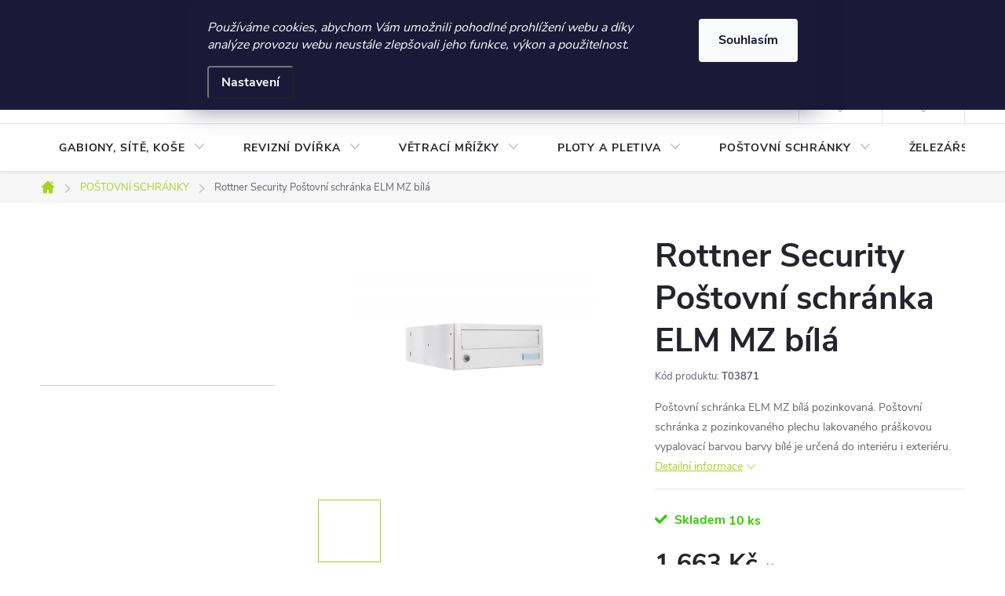

--- FILE ---
content_type: text/html; charset=utf-8
request_url: https://www.domys-eshop.cz/postovni-schranka-elm-mz-bila/
body_size: 45524
content:
<!doctype html><html lang="cs" dir="ltr" class="header-background-light external-fonts-loaded"><head><meta charset="utf-8" /><meta name="viewport" content="width=device-width,initial-scale=1" /><title>Poštovní schránka ELM MZ bílá  | DOMYS</title><link rel="preconnect" href="https://cdn.myshoptet.com" /><link rel="dns-prefetch" href="https://cdn.myshoptet.com" /><link rel="preload" href="https://cdn.myshoptet.com/prj/dist/master/cms/libs/jquery/jquery-1.11.3.min.js" as="script" /><link href="https://cdn.myshoptet.com/prj/dist/master/cms/templates/frontend_templates/shared/css/font-face/source-sans-3.css" rel="stylesheet"><link href="https://cdn.myshoptet.com/prj/dist/master/cms/templates/frontend_templates/shared/css/font-face/exo-2.css" rel="stylesheet"><script>
dataLayer = [];
dataLayer.push({'shoptet' : {
    "pageId": 702,
    "pageType": "productDetail",
    "currency": "CZK",
    "currencyInfo": {
        "decimalSeparator": ",",
        "exchangeRate": 1,
        "priceDecimalPlaces": 2,
        "symbol": "K\u010d",
        "symbolLeft": 0,
        "thousandSeparator": " "
    },
    "language": "cs",
    "projectId": 402707,
    "product": {
        "id": 18977,
        "guid": "fedeb1f6-51c2-11eb-b6f0-ecf4bbd76e50",
        "hasVariants": false,
        "codes": [
            {
                "code": "T03871",
                "quantity": "10",
                "stocks": [
                    {
                        "id": "ext",
                        "quantity": "10"
                    }
                ]
            }
        ],
        "code": "T03871",
        "name": "Rottner Security Po\u0161tovn\u00ed schr\u00e1nka ELM MZ b\u00edl\u00e1",
        "appendix": "",
        "weight": 3.1000000000000001,
        "manufacturer": "ROTTNER",
        "manufacturerGuid": "1EF5333C193B6E74A960DA0BA3DED3EE",
        "currentCategory": "PO\u0160TOVN\u00cd SCHR\u00c1NKY",
        "currentCategoryGuid": "461b0c2e-3b29-11eb-aaaf-b8ca3a6063f8",
        "defaultCategory": "PO\u0160TOVN\u00cd SCHR\u00c1NKY",
        "defaultCategoryGuid": "461b0c2e-3b29-11eb-aaaf-b8ca3a6063f8",
        "currency": "CZK",
        "priceWithVat": 1663
    },
    "stocks": [
        {
            "id": "ext",
            "title": "Sklad",
            "isDeliveryPoint": 0,
            "visibleOnEshop": 1
        }
    ],
    "cartInfo": {
        "id": null,
        "freeShipping": false,
        "freeShippingFrom": null,
        "leftToFreeGift": {
            "formattedPrice": "0 K\u010d",
            "priceLeft": 0
        },
        "freeGift": false,
        "leftToFreeShipping": {
            "priceLeft": null,
            "dependOnRegion": null,
            "formattedPrice": null
        },
        "discountCoupon": [],
        "getNoBillingShippingPrice": {
            "withoutVat": 0,
            "vat": 0,
            "withVat": 0
        },
        "cartItems": [],
        "taxMode": "ORDINARY"
    },
    "cart": [],
    "customer": {
        "priceRatio": 1,
        "priceListId": 1,
        "groupId": null,
        "registered": false,
        "mainAccount": false
    }
}});
dataLayer.push({'cookie_consent' : {
    "marketing": "denied",
    "analytics": "denied"
}});
document.addEventListener('DOMContentLoaded', function() {
    shoptet.consent.onAccept(function(agreements) {
        if (agreements.length == 0) {
            return;
        }
        dataLayer.push({
            'cookie_consent' : {
                'marketing' : (agreements.includes(shoptet.config.cookiesConsentOptPersonalisation)
                    ? 'granted' : 'denied'),
                'analytics': (agreements.includes(shoptet.config.cookiesConsentOptAnalytics)
                    ? 'granted' : 'denied')
            },
            'event': 'cookie_consent'
        });
    });
});
</script>

<!-- Google Tag Manager -->
<script>(function(w,d,s,l,i){w[l]=w[l]||[];w[l].push({'gtm.start':
new Date().getTime(),event:'gtm.js'});var f=d.getElementsByTagName(s)[0],
j=d.createElement(s),dl=l!='dataLayer'?'&l='+l:'';j.async=true;j.src=
'https://www.googletagmanager.com/gtm.js?id='+i+dl;f.parentNode.insertBefore(j,f);
})(window,document,'script','dataLayer','GTM-NCXFW5ZS');</script>
<!-- End Google Tag Manager -->

<meta property="og:type" content="website"><meta property="og:site_name" content="domys-eshop.cz"><meta property="og:url" content="https://www.domys-eshop.cz/postovni-schranka-elm-mz-bila/"><meta property="og:title" content="Poštovní schránka ELM MZ bílá  | DOMYS"><meta name="author" content="DOMYS-eshop"><meta name="web_author" content="Shoptet.cz"><meta name="dcterms.rightsHolder" content="www.domys-eshop.cz"><meta name="robots" content="index,follow"><meta property="og:image" content="https://cdn.myshoptet.com/usr/www.domys-eshop.cz/user/shop/big/18977_domys-e-shop--postovni-schranka-elm-mz-bila.jpg?65d4b7aa"><meta property="og:description" content="Poštovní schránka ELM MZ bílá pozinkovaná. Poštovní schránka z pozinkovaného plechu lakovaného práškovou vypalovací barvou."><meta name="description" content="Poštovní schránka ELM MZ bílá pozinkovaná. Poštovní schránka z pozinkovaného plechu lakovaného práškovou vypalovací barvou."><meta property="product:price:amount" content="1663"><meta property="product:price:currency" content="CZK"><style>:root {--color-primary: #aacf24;--color-primary-h: 73;--color-primary-s: 70%;--color-primary-l: 48%;--color-primary-hover: #9bc20e;--color-primary-hover-h: 73;--color-primary-hover-s: 87%;--color-primary-hover-l: 41%;--color-secondary: #8e44ad;--color-secondary-h: 282;--color-secondary-s: 44%;--color-secondary-l: 47%;--color-secondary-hover: #7e2fa1;--color-secondary-hover-h: 282;--color-secondary-hover-s: 55%;--color-secondary-hover-l: 41%;--color-tertiary: #9a0000;--color-tertiary-h: 0;--color-tertiary-s: 100%;--color-tertiary-l: 30%;--color-tertiary-hover: #cb0000;--color-tertiary-hover-h: 0;--color-tertiary-hover-s: 100%;--color-tertiary-hover-l: 40%;--color-header-background: #ffffff;--template-font: "Source Sans 3";--template-headings-font: "Exo 2";--header-background-url: url("[data-uri]");--cookies-notice-background: #1A1937;--cookies-notice-color: #F8FAFB;--cookies-notice-button-hover: #f5f5f5;--cookies-notice-link-hover: #27263f;--templates-update-management-preview-mode-content: "Náhled aktualizací šablony je aktivní pro váš prohlížeč."}</style>
    <script>var shoptet = shoptet || {};</script>
    <script src="https://cdn.myshoptet.com/prj/dist/master/shop/dist/main-3g-header.js.05f199e7fd2450312de2.js"></script>
<!-- User include --><!-- service 776(417) html code header -->
<link type="text/css" rel="stylesheet" media="all"  href="https://cdn.myshoptet.com/usr/paxio.myshoptet.com/user/documents/blank/style.css?v1602546"/>
<link href="https://cdn.myshoptet.com/prj/dist/master/shop/dist/font-shoptet-11.css.62c94c7785ff2cea73b2.css" rel="stylesheet">
<link href="https://cdn.myshoptet.com/usr/paxio.myshoptet.com/user/documents/blank/ikony.css?v9" rel="stylesheet">
<link type="text/css" rel="stylesheet" media="screen"  href="https://cdn.myshoptet.com/usr/paxio.myshoptet.com/user/documents/blank/preklady.css?v27" />
<link rel="stylesheet" href="https://cdn.myshoptet.com/usr/paxio.myshoptet.com/user/documents/blank/Slider/slick.css" />
<link rel="stylesheet" href="https://cdn.myshoptet.com/usr/paxio.myshoptet.com/user/documents/blank/Slider/slick-theme.css?v4" />
<link rel="stylesheet" href="https://cdn.myshoptet.com/usr/paxio.myshoptet.com/user/documents/blank/Slider/slick-classic.css?v3" />

<!-- service 1571(1165) html code header -->
<style>
.pw-container {
  position: relative;
  display: inline-block;
}

.pw-overlay-container {
  position: absolute;
  bottom: 0;
  left: 50%;
  transform: translateX(-50%);
  text-align: center;
  background: none;
}

.pw-circle {
  fill: #000;
  stroke: #808080;
  stroke-width: 1.5px;
  opacity: 0.7;
}

.pw-empty-circle {
  fill: #808080;
  stroke: #484343;
  stroke-width: 1.5px;
  opacity: 0.7;
}
.pw-number-icon {
  background-color: var(--color-tertiary);
  padding-left: 3px;
  padding-right: 3px;
  opacity: 0.85;
}
  
</style>
<!-- service 654(301) html code header -->
<!-- Prefetch Pobo Page Builder CDN  -->
<link rel="dns-prefetch" href="https://image.pobo.cz">
<link href="https://cdnjs.cloudflare.com/ajax/libs/lightgallery/2.7.2/css/lightgallery.min.css" rel="stylesheet">
<link href="https://cdnjs.cloudflare.com/ajax/libs/lightgallery/2.7.2/css/lg-thumbnail.min.css" rel="stylesheet">


<!-- © Pobo Page Builder  -->
<script>
 	  window.addEventListener("DOMContentLoaded", function () {
		  var po = document.createElement("script");
		  po.type = "text/javascript";
		  po.async = true;
		  po.dataset.url = "https://www.pobo.cz";
			po.dataset.cdn = "https://image.pobo.space";
      po.dataset.tier = "standard";
      po.fetchpriority = "high";
      po.dataset.key = btoa(window.location.host);
		  po.id = "pobo-asset-url";
      po.platform = "shoptet";
      po.synergy = false;
		  po.src = "https://image.pobo.space/assets/editor.js?v=13";

		  var s = document.getElementsByTagName("script")[0];
		  s.parentNode.insertBefore(po, s);
	  });
</script>





<!-- project html code header -->
<style>
  #manufacturer-filter, #productsTop, .subcategories + h4 {
    display: none;
  }
  
  table.detail-parameters tbody tr:first-child {
    display: none;
}


</style>
<meta name="facebook-domain-verification" content="v199x1hh7z283fkk29d7yqvlelspuk" />
<!-- Tanganica pixel --><script>(function(w,d,s,l,i){w[l]=w[l]||[];w[l].push({'gtm.start':new Date().getTime(),event:'gtm.js'});var f=d.getElementsByTagName(s)[0],j=d.createElement(s),dl=l!='dataLayer'?'&l='+l:'';j.async=true;j.src='https://www.googletagmanager.com/gtm.js?id='+i+dl;f.parentNode.insertBefore(j,f);})(window,document,'script','dataLayer','GTM-TRS5RSN');</script><!-- End Tanganica pixel -->
<meta name="seznam-wmt" content="HzvuMeY7Tx67hEehFEjxoKflw8Mpmsno" />
<!-- Google tag (gtag.js) -->
<script async src="https://www.googletagmanager.com/gtag/js?id=AW-924914472"></script>
<script>
  window.dataLayer = window.dataLayer || [];
  function gtag(){dataLayer.push(arguments);}
  gtag('js', new Date());

  gtag('config', 'AW-924914472');
</script>
<!-- /User include --><link rel="shortcut icon" href="/favicon.ico" type="image/x-icon" /><link rel="canonical" href="https://www.domys-eshop.cz/postovni-schranka-elm-mz-bila/" /><script>!function(){var t={9196:function(){!function(){var t=/\[object (Boolean|Number|String|Function|Array|Date|RegExp)\]/;function r(r){return null==r?String(r):(r=t.exec(Object.prototype.toString.call(Object(r))))?r[1].toLowerCase():"object"}function n(t,r){return Object.prototype.hasOwnProperty.call(Object(t),r)}function e(t){if(!t||"object"!=r(t)||t.nodeType||t==t.window)return!1;try{if(t.constructor&&!n(t,"constructor")&&!n(t.constructor.prototype,"isPrototypeOf"))return!1}catch(t){return!1}for(var e in t);return void 0===e||n(t,e)}function o(t,r,n){this.b=t,this.f=r||function(){},this.d=!1,this.a={},this.c=[],this.e=function(t){return{set:function(r,n){u(c(r,n),t.a)},get:function(r){return t.get(r)}}}(this),i(this,t,!n);var e=t.push,o=this;t.push=function(){var r=[].slice.call(arguments,0),n=e.apply(t,r);return i(o,r),n}}function i(t,n,o){for(t.c.push.apply(t.c,n);!1===t.d&&0<t.c.length;){if("array"==r(n=t.c.shift()))t:{var i=n,a=t.a;if("string"==r(i[0])){for(var f=i[0].split("."),s=f.pop(),p=(i=i.slice(1),0);p<f.length;p++){if(void 0===a[f[p]])break t;a=a[f[p]]}try{a[s].apply(a,i)}catch(t){}}}else if("function"==typeof n)try{n.call(t.e)}catch(t){}else{if(!e(n))continue;for(var l in n)u(c(l,n[l]),t.a)}o||(t.d=!0,t.f(t.a,n),t.d=!1)}}function c(t,r){for(var n={},e=n,o=t.split("."),i=0;i<o.length-1;i++)e=e[o[i]]={};return e[o[o.length-1]]=r,n}function u(t,o){for(var i in t)if(n(t,i)){var c=t[i];"array"==r(c)?("array"==r(o[i])||(o[i]=[]),u(c,o[i])):e(c)?(e(o[i])||(o[i]={}),u(c,o[i])):o[i]=c}}window.DataLayerHelper=o,o.prototype.get=function(t){var r=this.a;t=t.split(".");for(var n=0;n<t.length;n++){if(void 0===r[t[n]])return;r=r[t[n]]}return r},o.prototype.flatten=function(){this.b.splice(0,this.b.length),this.b[0]={},u(this.a,this.b[0])}}()}},r={};function n(e){var o=r[e];if(void 0!==o)return o.exports;var i=r[e]={exports:{}};return t[e](i,i.exports,n),i.exports}n.n=function(t){var r=t&&t.__esModule?function(){return t.default}:function(){return t};return n.d(r,{a:r}),r},n.d=function(t,r){for(var e in r)n.o(r,e)&&!n.o(t,e)&&Object.defineProperty(t,e,{enumerable:!0,get:r[e]})},n.o=function(t,r){return Object.prototype.hasOwnProperty.call(t,r)},function(){"use strict";n(9196)}()}();</script>    <!-- Global site tag (gtag.js) - Google Analytics -->
    <script async src="https://www.googletagmanager.com/gtag/js?id=G-QCJJTSD7ZG"></script>
    <script>
        
        window.dataLayer = window.dataLayer || [];
        function gtag(){dataLayer.push(arguments);}
        

                    console.debug('default consent data');

            gtag('consent', 'default', {"ad_storage":"denied","analytics_storage":"denied","ad_user_data":"denied","ad_personalization":"denied","wait_for_update":500});
            dataLayer.push({
                'event': 'default_consent'
            });
        
        gtag('js', new Date());

                gtag('config', 'UA-36655596-1', { 'groups': "UA" });
        
                gtag('config', 'G-QCJJTSD7ZG', {"groups":"GA4","send_page_view":false,"content_group":"productDetail","currency":"CZK","page_language":"cs"});
        
                gtag('config', 'AW-924914472', {"allow_enhanced_conversions":true});
        
        
        
        
        
                    gtag('event', 'page_view', {"send_to":"GA4","page_language":"cs","content_group":"productDetail","currency":"CZK"});
        
                gtag('set', 'currency', 'CZK');

        gtag('event', 'view_item', {
            "send_to": "UA",
            "items": [
                {
                    "id": "T03871",
                    "name": "Rottner Security Po\u0161tovn\u00ed schr\u00e1nka ELM MZ b\u00edl\u00e1",
                    "category": "PO\u0160TOVN\u00cd SCHR\u00c1NKY",
                                        "brand": "ROTTNER",
                                                            "price": 1374.38
                }
            ]
        });
        
        
        
        
        
                    gtag('event', 'view_item', {"send_to":"GA4","page_language":"cs","content_group":"productDetail","value":1374.3800000000001,"currency":"CZK","items":[{"item_id":"T03871","item_name":"Rottner Security Po\u0161tovn\u00ed schr\u00e1nka ELM MZ b\u00edl\u00e1","item_brand":"ROTTNER","item_category":"PO\u0160TOVN\u00cd SCHR\u00c1NKY","price":1374.3800000000001,"quantity":1,"index":0}]});
        
        
        
        
        
        
        
        document.addEventListener('DOMContentLoaded', function() {
            if (typeof shoptet.tracking !== 'undefined') {
                for (var id in shoptet.tracking.bannersList) {
                    gtag('event', 'view_promotion', {
                        "send_to": "UA",
                        "promotions": [
                            {
                                "id": shoptet.tracking.bannersList[id].id,
                                "name": shoptet.tracking.bannersList[id].name,
                                "position": shoptet.tracking.bannersList[id].position
                            }
                        ]
                    });
                }
            }

            shoptet.consent.onAccept(function(agreements) {
                if (agreements.length !== 0) {
                    console.debug('gtag consent accept');
                    var gtagConsentPayload =  {
                        'ad_storage': agreements.includes(shoptet.config.cookiesConsentOptPersonalisation)
                            ? 'granted' : 'denied',
                        'analytics_storage': agreements.includes(shoptet.config.cookiesConsentOptAnalytics)
                            ? 'granted' : 'denied',
                                                                                                'ad_user_data': agreements.includes(shoptet.config.cookiesConsentOptPersonalisation)
                            ? 'granted' : 'denied',
                        'ad_personalization': agreements.includes(shoptet.config.cookiesConsentOptPersonalisation)
                            ? 'granted' : 'denied',
                        };
                    console.debug('update consent data', gtagConsentPayload);
                    gtag('consent', 'update', gtagConsentPayload);
                    dataLayer.push(
                        { 'event': 'update_consent' }
                    );
                }
            });
        });
    </script>
<script>
    (function(t, r, a, c, k, i, n, g) { t['ROIDataObject'] = k;
    t[k]=t[k]||function(){ (t[k].q=t[k].q||[]).push(arguments) },t[k].c=i;n=r.createElement(a),
    g=r.getElementsByTagName(a)[0];n.async=1;n.src=c;g.parentNode.insertBefore(n,g)
    })(window, document, 'script', '//www.heureka.cz/ocm/sdk.js?source=shoptet&version=2&page=product_detail', 'heureka', 'cz');

    heureka('set_user_consent', 0);
</script>
</head><body class="desktop id-702 in-postovni-schranky template-11 type-product type-detail multiple-columns-body columns-3 blank-mode blank-mode-css ums_forms_redesign--off ums_a11y_category_page--on ums_discussion_rating_forms--off ums_flags_display_unification--on ums_a11y_login--on mobile-header-version-0">
        <div id="fb-root"></div>
        <script>
            window.fbAsyncInit = function() {
                FB.init({
//                    appId            : 'your-app-id',
                    autoLogAppEvents : true,
                    xfbml            : true,
                    version          : 'v19.0'
                });
            };
        </script>
        <script async defer crossorigin="anonymous" src="https://connect.facebook.net/cs_CZ/sdk.js"></script>
<!-- Google Tag Manager (noscript) -->
<noscript><iframe src="https://www.googletagmanager.com/ns.html?id=GTM-NCXFW5ZS"
height="0" width="0" style="display:none;visibility:hidden"></iframe></noscript>
<!-- End Google Tag Manager (noscript) -->

    <div class="siteCookies siteCookies--top siteCookies--dark js-siteCookies" role="dialog" data-testid="cookiesPopup" data-nosnippet>
        <div class="siteCookies__form">
            <div class="siteCookies__content">
                <div class="siteCookies__text">
                    <em>Používáme cookies, abychom Vám umožnili pohodlné prohlížení webu a díky analýze provozu webu neustále zlepšovali jeho funkce, výkon a použitelnost.</em>
                </div>
                <p class="siteCookies__links">
                    <button class="siteCookies__link js-cookies-settings" aria-label="Nastavení cookies" data-testid="cookiesSettings">Nastavení</button>
                </p>
            </div>
            <div class="siteCookies__buttonWrap">
                                <button class="siteCookies__button js-cookiesConsentSubmit" value="all" aria-label="Přijmout cookies" data-testid="buttonCookiesAccept">Souhlasím</button>
            </div>
        </div>
        <script>
            document.addEventListener("DOMContentLoaded", () => {
                const siteCookies = document.querySelector('.js-siteCookies');
                document.addEventListener("scroll", shoptet.common.throttle(() => {
                    const st = document.documentElement.scrollTop;
                    if (st > 1) {
                        siteCookies.classList.add('siteCookies--scrolled');
                    } else {
                        siteCookies.classList.remove('siteCookies--scrolled');
                    }
                }, 100));
            });
        </script>
    </div>
<a href="#content" class="skip-link sr-only">Přejít na obsah</a><div class="overall-wrapper"><div class="user-action"><div class="container">
    <div class="user-action-in">
                    <div id="login" class="user-action-login popup-widget login-widget" role="dialog" aria-labelledby="loginHeading">
        <div class="popup-widget-inner">
                            <h2 id="loginHeading">Přihlášení k vašemu účtu</h2><div id="customerLogin"><form action="/action/Customer/Login/" method="post" id="formLoginIncluded" class="csrf-enabled formLogin" data-testid="formLogin"><input type="hidden" name="referer" value="" /><div class="form-group"><div class="input-wrapper email js-validated-element-wrapper no-label"><input type="email" name="email" class="form-control" autofocus placeholder="E-mailová adresa (např. jan@novak.cz)" data-testid="inputEmail" autocomplete="email" required /></div></div><div class="form-group"><div class="input-wrapper password js-validated-element-wrapper no-label"><input type="password" name="password" class="form-control" placeholder="Heslo" data-testid="inputPassword" autocomplete="current-password" required /><span class="no-display">Nemůžete vyplnit toto pole</span><input type="text" name="surname" value="" class="no-display" /></div></div><div class="form-group"><div class="login-wrapper"><button type="submit" class="btn btn-secondary btn-text btn-login" data-testid="buttonSubmit">Přihlásit se</button><div class="password-helper"><a href="/registrace/" data-testid="signup" rel="nofollow">Nová registrace</a><a href="/klient/zapomenute-heslo/" rel="nofollow">Zapomenuté heslo</a></div></div></div></form>
</div>                    </div>
    </div>

                            <div id="cart-widget" class="user-action-cart popup-widget cart-widget loader-wrapper" data-testid="popupCartWidget" role="dialog" aria-hidden="true">
    <div class="popup-widget-inner cart-widget-inner place-cart-here">
        <div class="loader-overlay">
            <div class="loader"></div>
        </div>
    </div>

    <div class="cart-widget-button">
        <a href="/kosik/" class="btn btn-conversion" id="continue-order-button" rel="nofollow" data-testid="buttonNextStep">Pokračovat do košíku</a>
    </div>
</div>
            </div>
</div>
</div><div class="top-navigation-bar" data-testid="topNavigationBar">

    <div class="container">

        <div class="top-navigation-contacts">
            <strong>Zákaznická podpora:</strong><a href="tel:+420604269200" class="project-phone" aria-label="Zavolat na +420604269200" data-testid="contactboxPhone"><span>+420 604 269 200</span></a><a href="mailto:info@domys-eshop.cz" class="project-email" data-testid="contactboxEmail"><span>info@domys-eshop.cz</span></a>        </div>

                            <div class="top-navigation-menu">
                <div class="top-navigation-menu-trigger"></div>
                <ul class="top-navigation-bar-menu">
                                            <li class="top-navigation-menu-item-27">
                            <a href="/doprava/">Doprava a platba</a>
                        </li>
                                            <li class="top-navigation-menu-item-2525">
                            <a href="/kontakty/">Kontakty</a>
                        </li>
                                            <li class="top-navigation-menu-item-39">
                            <a href="/obchodni-podminky/">Obchodní podmínky</a>
                        </li>
                                            <li class="top-navigation-menu-item-2537">
                            <a href="/vraceni-a-reklamace-zbozi/">Vrácení a reklamace zboží</a>
                        </li>
                                            <li class="top-navigation-menu-item-691">
                            <a href="/podminky-ochrany-osobnich-udaju/">Podmínky ochrany osobních údajů </a>
                        </li>
                                            <li class="top-navigation-menu-item-1820">
                            <a href="/inspirace-pro-vas/">Realizace gabionů - inspirujte se!</a>
                        </li>
                                            <li class="top-navigation-menu-item-4373">
                            <a href="/kalkulacka-gabionu-10x10/" target="blank">Kalkulačka gabionu 10x10 cm</a>
                        </li>
                                    </ul>
                <ul class="top-navigation-bar-menu-helper"></ul>
            </div>
        
        <div class="top-navigation-tools top-navigation-tools--language">
            <div class="responsive-tools">
                <a href="#" class="toggle-window" data-target="search" aria-label="Hledat" data-testid="linkSearchIcon"></a>
                                                            <a href="#" class="toggle-window" data-target="login"></a>
                                                    <a href="#" class="toggle-window" data-target="navigation" aria-label="Menu" data-testid="hamburgerMenu"></a>
            </div>
                <div class="dropdown">
        <span>Ceny v:</span>
        <button id="topNavigationDropdown" type="button" data-toggle="dropdown" aria-haspopup="true" aria-expanded="false">
            CZK
            <span class="caret"></span>
        </button>
        <ul class="dropdown-menu" aria-labelledby="topNavigationDropdown"><li><a href="/action/Currency/changeCurrency/?currencyCode=CZK" rel="nofollow">CZK</a></li><li><a href="/action/Currency/changeCurrency/?currencyCode=EUR" rel="nofollow">EUR</a></li></ul>
    </div>
            <button class="top-nav-button top-nav-button-login toggle-window" type="button" data-target="login" aria-haspopup="dialog" aria-controls="login" aria-expanded="false" data-testid="signin"><span>Přihlášení</span></button>        </div>

    </div>

</div>
<header id="header"><div class="container navigation-wrapper">
    <div class="header-top">
        <div class="site-name-wrapper">
            <div class="site-name"><a href="/" data-testid="linkWebsiteLogo"><img src="https://cdn.myshoptet.com/usr/www.domys-eshop.cz/user/logos/hlavni_4x-3.png" alt="DOMYS-eshop" fetchpriority="low" /></a></div>        </div>
        <div class="search" itemscope itemtype="https://schema.org/WebSite">
            <meta itemprop="headline" content="POŠTOVNÍ SCHRÁNKY"/><meta itemprop="url" content="https://www.domys-eshop.cz"/><meta itemprop="text" content="Poštovní schránka ELM MZ bílá pozinkovaná. Poštovní schránka z pozinkovaného plechu lakovaného práškovou vypalovací barvou."/>            <form action="/action/ProductSearch/prepareString/" method="post"
    id="formSearchForm" class="search-form compact-form js-search-main"
    itemprop="potentialAction" itemscope itemtype="https://schema.org/SearchAction" data-testid="searchForm">
    <fieldset>
        <meta itemprop="target"
            content="https://www.domys-eshop.cz/vyhledavani/?string={string}"/>
        <input type="hidden" name="language" value="cs"/>
        
            
<input
    type="search"
    name="string"
        class="query-input form-control search-input js-search-input"
    placeholder="Napište, co hledáte"
    autocomplete="off"
    required
    itemprop="query-input"
    aria-label="Vyhledávání"
    data-testid="searchInput"
>
            <button type="submit" class="btn btn-default" data-testid="searchBtn">Hledat</button>
        
    </fieldset>
</form>
        </div>
        <div class="navigation-buttons">
                
    <a href="/kosik/" class="btn btn-icon toggle-window cart-count" data-target="cart" data-hover="true" data-redirect="true" data-testid="headerCart" rel="nofollow" aria-haspopup="dialog" aria-expanded="false" aria-controls="cart-widget">
        
                <span class="sr-only">Nákupní košík</span>
        
            <span class="cart-price visible-lg-inline-block" data-testid="headerCartPrice">
                                    Prázdný košík                            </span>
        
    
            </a>
        </div>
    </div>
    <nav id="navigation" aria-label="Hlavní menu" data-collapsible="true"><div class="navigation-in menu"><ul class="menu-level-1" role="menubar" data-testid="headerMenuItems"><li class="menu-item-693 ext" role="none"><a href="/gabiony/" data-testid="headerMenuItem" role="menuitem" aria-haspopup="true" aria-expanded="false"><b>GABIONY, SÍTĚ, KOŠE</b><span class="submenu-arrow"></span></a><ul class="menu-level-2" aria-label="GABIONY, SÍTĚ, KOŠE" tabindex="-1" role="menu"><li class="menu-item-791 has-third-level" role="none"><a href="/gabionove-site/" class="menu-image" data-testid="headerMenuItem" tabindex="-1" aria-hidden="true"><img src="data:image/svg+xml,%3Csvg%20width%3D%22140%22%20height%3D%22100%22%20xmlns%3D%22http%3A%2F%2Fwww.w3.org%2F2000%2Fsvg%22%3E%3C%2Fsvg%3E" alt="" aria-hidden="true" width="140" height="100"  data-src="https://cdn.myshoptet.com/usr/www.domys-eshop.cz/user/categories/thumb/gabionov___s_____oko_10x10_cm-1.jpg" fetchpriority="low" /></a><div><a href="/gabionove-site/" data-testid="headerMenuItem" role="menuitem"><span>GABIONOVÉ SÍTĚ</span></a>
                                                    <ul class="menu-level-3" role="menu">
                                                                    <li class="menu-item-1262" role="none">
                                        <a href="/gabionove-site-10x10-cm/" data-testid="headerMenuItem" role="menuitem">
                                            Gabionové sítě 10x10 cm</a>,                                    </li>
                                                                    <li class="menu-item-980" role="none">
                                        <a href="/gabionove-site-10x5-cm/" data-testid="headerMenuItem" role="menuitem">
                                            Gabionové sítě 10x5 cm</a>,                                    </li>
                                                                    <li class="menu-item-983" role="none">
                                        <a href="/gabionove-site-10x2-5-cm/" data-testid="headerMenuItem" role="menuitem">
                                            Gabionové sítě 10x2,5 cm</a>,                                    </li>
                                                                    <li class="menu-item-794" role="none">
                                        <a href="/gabionove-site-5-x-5-cm/" data-testid="headerMenuItem" role="menuitem">
                                            Gabionové sítě 5x5 cm</a>                                    </li>
                                                            </ul>
                        </div></li><li class="menu-item-779 has-third-level" role="none"><a href="/gabionove-kose/" class="menu-image" data-testid="headerMenuItem" tabindex="-1" aria-hidden="true"><img src="data:image/svg+xml,%3Csvg%20width%3D%22140%22%20height%3D%22100%22%20xmlns%3D%22http%3A%2F%2Fwww.w3.org%2F2000%2Fsvg%22%3E%3C%2Fsvg%3E" alt="" aria-hidden="true" width="140" height="100"  data-src="https://cdn.myshoptet.com/usr/www.domys-eshop.cz/user/categories/thumb/gabionov___ko__e_1.jpg" fetchpriority="low" /></a><div><a href="/gabionove-kose/" data-testid="headerMenuItem" role="menuitem"><span>GABIONOVÉ KOŠE</span></a>
                                                    <ul class="menu-level-3" role="menu">
                                                                    <li class="menu-item-956" role="none">
                                        <a href="/gabionove-kose-ze-siti-okatosti-10x10-cm/" data-testid="headerMenuItem" role="menuitem">
                                            Gabionové koše 10x10 cm</a>,                                    </li>
                                                                    <li class="menu-item-782" role="none">
                                        <a href="/gabionove-kose-ze-siti-okatosti-10x5-cm/" data-testid="headerMenuItem" role="menuitem">
                                            Gabionové koše 10x5 cm</a>,                                    </li>
                                                                    <li class="menu-item-1334" role="none">
                                        <a href="/gabionove-kose-ze-siti-okatosti-10x2-5-cm/" data-testid="headerMenuItem" role="menuitem">
                                            Gabionové koše 10x2,5 cm</a>,                                    </li>
                                                                    <li class="menu-item-869" role="none">
                                        <a href="/gabionove-kose-ze-siti-okatosti-5x5-cm/" data-testid="headerMenuItem" role="menuitem">
                                            Gabionové koše 5x5 cm</a>                                    </li>
                                                            </ul>
                        </div></li><li class="menu-item-752 has-third-level" role="none"><a href="/gabionove-steny/" class="menu-image" data-testid="headerMenuItem" tabindex="-1" aria-hidden="true"><img src="data:image/svg+xml,%3Csvg%20width%3D%22140%22%20height%3D%22100%22%20xmlns%3D%22http%3A%2F%2Fwww.w3.org%2F2000%2Fsvg%22%3E%3C%2Fsvg%3E" alt="" aria-hidden="true" width="140" height="100"  data-src="https://cdn.myshoptet.com/usr/www.domys-eshop.cz/user/categories/thumb/gabion__gabiony_10x10_cm_(24).jpg" fetchpriority="low" /></a><div><a href="/gabionove-steny/" data-testid="headerMenuItem" role="menuitem"><span>GABIONOVÉ STĚNY</span></a>
                                                    <ul class="menu-level-3" role="menu">
                                                                    <li class="menu-item-1268" role="none">
                                        <a href="/gabionove-steny-oka-10x10-cm/" data-testid="headerMenuItem" role="menuitem">
                                            Gabionové stěny 10x10 cm</a>,                                    </li>
                                                                    <li class="menu-item-755" role="none">
                                        <a href="/gabionove-steny-oka-10x5-cm/" data-testid="headerMenuItem" role="menuitem">
                                            Gabionové stěny 10x5 cm</a>,                                    </li>
                                                                    <li class="menu-item-1271" role="none">
                                        <a href="/gabionove-steny-oka-10x2-5-cm/" data-testid="headerMenuItem" role="menuitem">
                                            Gabionové stěny 10x2,5 cm</a>,                                    </li>
                                                                    <li class="menu-item-1379" role="none">
                                        <a href="/gabionove-steny-5x5-cm/" data-testid="headerMenuItem" role="menuitem">
                                            Gabionové stěny 5x5 cm</a>                                    </li>
                                                            </ul>
                        </div></li><li class="menu-item-1598 has-third-level" role="none"><a href="/sypane-gabiony/" class="menu-image" data-testid="headerMenuItem" tabindex="-1" aria-hidden="true"><img src="data:image/svg+xml,%3Csvg%20width%3D%22140%22%20height%3D%22100%22%20xmlns%3D%22http%3A%2F%2Fwww.w3.org%2F2000%2Fsvg%22%3E%3C%2Fsvg%3E" alt="" aria-hidden="true" width="140" height="100"  data-src="https://cdn.myshoptet.com/usr/www.domys-eshop.cz/user/categories/thumb/gabionov___s_____oko_10x2_5_cm_5.jpg" fetchpriority="low" /></a><div><a href="/sypane-gabiony/" data-testid="headerMenuItem" role="menuitem"><span>SYPANÉ GABIONY</span></a>
                                                    <ul class="menu-level-3" role="menu">
                                                                    <li class="menu-item-1601" role="none">
                                        <a href="/sypane-gabiony-tl-20cm/" data-testid="headerMenuItem" role="menuitem">
                                            Sypané gabiony tl. 20 cm</a>,                                    </li>
                                                                    <li class="menu-item-1766" role="none">
                                        <a href="/sypane-gabiony-tl-30cm/" data-testid="headerMenuItem" role="menuitem">
                                            Sypané gabiony tl. 30 cm</a>                                    </li>
                                                            </ul>
                        </div></li><li class="menu-item-1472" role="none"><a href="/gabionove-steny-2d-super/" class="menu-image" data-testid="headerMenuItem" tabindex="-1" aria-hidden="true"><img src="data:image/svg+xml,%3Csvg%20width%3D%22140%22%20height%3D%22100%22%20xmlns%3D%22http%3A%2F%2Fwww.w3.org%2F2000%2Fsvg%22%3E%3C%2Fsvg%3E" alt="" aria-hidden="true" width="140" height="100"  data-src="https://cdn.myshoptet.com/usr/www.domys-eshop.cz/user/categories/thumb/gabiony_stone_domys-03.jpg" fetchpriority="low" /></a><div><a href="/gabionove-steny-2d-super/" data-testid="headerMenuItem" role="menuitem"><span>Gabionové stěny 2D SUPER</span></a>
                        </div></li><li class="menu-item-797 has-third-level" role="none"><a href="/gabionove-pilire/" class="menu-image" data-testid="headerMenuItem" tabindex="-1" aria-hidden="true"><img src="data:image/svg+xml,%3Csvg%20width%3D%22140%22%20height%3D%22100%22%20xmlns%3D%22http%3A%2F%2Fwww.w3.org%2F2000%2Fsvg%22%3E%3C%2Fsvg%3E" alt="" aria-hidden="true" width="140" height="100"  data-src="https://cdn.myshoptet.com/usr/www.domys-eshop.cz/user/categories/thumb/gabiony_10x2_5_s_____(14).jpg" fetchpriority="low" /></a><div><a href="/gabionove-pilire/" data-testid="headerMenuItem" role="menuitem"><span>GABIONOVÉ PILÍŘE</span></a>
                                                    <ul class="menu-level-3" role="menu">
                                                                    <li class="menu-item-1478" role="none">
                                        <a href="/gabionove-pilire-10x10cm/" data-testid="headerMenuItem" role="menuitem">
                                            Gabionové pilíře 10x10 cm</a>,                                    </li>
                                                                    <li class="menu-item-800" role="none">
                                        <a href="/gabionove-pilire-10x5cm/" data-testid="headerMenuItem" role="menuitem">
                                            Gabionové pilíře 10x5 cm</a>                                    </li>
                                                            </ul>
                        </div></li><li class="menu-item-863" role="none"><a href="/prislusenstvi-a-montazni-material_2/" class="menu-image" data-testid="headerMenuItem" tabindex="-1" aria-hidden="true"><img src="data:image/svg+xml,%3Csvg%20width%3D%22140%22%20height%3D%22100%22%20xmlns%3D%22http%3A%2F%2Fwww.w3.org%2F2000%2Fsvg%22%3E%3C%2Fsvg%3E" alt="" aria-hidden="true" width="140" height="100"  data-src="https://cdn.myshoptet.com/usr/www.domys-eshop.cz/user/categories/thumb/p____slu__enstv___pro_gabiony.jpg" fetchpriority="low" /></a><div><a href="/prislusenstvi-a-montazni-material_2/" data-testid="headerMenuItem" role="menuitem"><span>Příslušenství pro gabiony</span></a>
                        </div></li><li class="menu-item-1508" role="none"><a href="/stabilizacni-sloupky/" class="menu-image" data-testid="headerMenuItem" tabindex="-1" aria-hidden="true"><img src="data:image/svg+xml,%3Csvg%20width%3D%22140%22%20height%3D%22100%22%20xmlns%3D%22http%3A%2F%2Fwww.w3.org%2F2000%2Fsvg%22%3E%3C%2Fsvg%3E" alt="" aria-hidden="true" width="140" height="100"  data-src="https://cdn.myshoptet.com/usr/www.domys-eshop.cz/user/categories/thumb/domys_sloupek-pozinkovany.jpg" fetchpriority="low" /></a><div><a href="/stabilizacni-sloupky/" data-testid="headerMenuItem" role="menuitem"><span>Stabilizační sloupky</span></a>
                        </div></li><li class="menu-item-1343" role="none"><a href="/vyrobky-z-gabionu/" class="menu-image" data-testid="headerMenuItem" tabindex="-1" aria-hidden="true"><img src="data:image/svg+xml,%3Csvg%20width%3D%22140%22%20height%3D%22100%22%20xmlns%3D%22http%3A%2F%2Fwww.w3.org%2F2000%2Fsvg%22%3E%3C%2Fsvg%3E" alt="" aria-hidden="true" width="140" height="100"  data-src="https://cdn.myshoptet.com/usr/www.domys-eshop.cz/user/categories/thumb/gabionovy-kvetinac-trapez.jpg" fetchpriority="low" /></a><div><a href="/vyrobky-z-gabionu/" data-testid="headerMenuItem" role="menuitem"><span>Výrobky z gabionu</span></a>
                        </div></li><li class="menu-item-1052 has-third-level" role="none"><a href="/kamenivo-2/" class="menu-image" data-testid="headerMenuItem" tabindex="-1" aria-hidden="true"><img src="data:image/svg+xml,%3Csvg%20width%3D%22140%22%20height%3D%22100%22%20xmlns%3D%22http%3A%2F%2Fwww.w3.org%2F2000%2Fsvg%22%3E%3C%2Fsvg%3E" alt="" aria-hidden="true" width="140" height="100"  data-src="https://cdn.myshoptet.com/usr/www.domys-eshop.cz/user/categories/thumb/kamen-piskovec_(2).jpg" fetchpriority="low" /></a><div><a href="/kamenivo-2/" data-testid="headerMenuItem" role="menuitem"><span>Kámen do gabionu</span></a>
                                                    <ul class="menu-level-3" role="menu">
                                                                    <li class="menu-item-1055" role="none">
                                        <a href="/amfibolit_1/" data-testid="headerMenuItem" role="menuitem">
                                            Amfibolit</a>,                                    </li>
                                                                    <li class="menu-item-1505" role="none">
                                        <a href="/piskovec/" data-testid="headerMenuItem" role="menuitem">
                                            Pískovec</a>                                    </li>
                                                            </ul>
                        </div></li><li class="menu-item-1646" role="none"><a href="/rozdeleni-popis-a-zpusob-montaze-gabionu/" class="menu-image" data-testid="headerMenuItem" tabindex="-1" aria-hidden="true"><img src="data:image/svg+xml,%3Csvg%20width%3D%22140%22%20height%3D%22100%22%20xmlns%3D%22http%3A%2F%2Fwww.w3.org%2F2000%2Fsvg%22%3E%3C%2Fsvg%3E" alt="" aria-hidden="true" width="140" height="100"  data-src="https://cdn.myshoptet.com/usr/www.domys-eshop.cz/user/categories/thumb/gabiony-domys_(2).jpg" fetchpriority="low" /></a><div><a href="/rozdeleni-popis-a-zpusob-montaze-gabionu/" data-testid="headerMenuItem" role="menuitem"><span>GABIONY - popis, montáže, návody</span></a>
                        </div></li><li class="menu-item-4382" role="none"><a href="/kalkulacka/" class="menu-image" data-testid="headerMenuItem" tabindex="-1" aria-hidden="true"><img src="data:image/svg+xml,%3Csvg%20width%3D%22140%22%20height%3D%22100%22%20xmlns%3D%22http%3A%2F%2Fwww.w3.org%2F2000%2Fsvg%22%3E%3C%2Fsvg%3E" alt="" aria-hidden="true" width="140" height="100"  data-src="https://cdn.myshoptet.com/usr/www.domys-eshop.cz/user/categories/thumb/kalkulka.jpg" fetchpriority="low" /></a><div><a href="/kalkulacka/" data-testid="headerMenuItem" role="menuitem"><span>KALKULAČKA</span></a>
                        </div></li></ul></li>
<li class="menu-item-1808 ext" role="none"><a href="/revizni-dvirka-2/" data-testid="headerMenuItem" role="menuitem" aria-haspopup="true" aria-expanded="false"><b>REVIZNÍ DVÍŘKA</b><span class="submenu-arrow"></span></a><ul class="menu-level-2" aria-label="REVIZNÍ DVÍŘKA" tabindex="-1" role="menu"><li class="menu-item-785 has-third-level" role="none"><a href="/dvirka-na-plyn/" class="menu-image" data-testid="headerMenuItem" tabindex="-1" aria-hidden="true"><img src="data:image/svg+xml,%3Csvg%20width%3D%22140%22%20height%3D%22100%22%20xmlns%3D%22http%3A%2F%2Fwww.w3.org%2F2000%2Fsvg%22%3E%3C%2Fsvg%3E" alt="" aria-hidden="true" width="140" height="100"  data-src="https://cdn.myshoptet.com/usr/www.domys-eshop.cz/user/categories/thumb/revizn___dv____ka_hup-na_plyn_(2).jpg" fetchpriority="low" /></a><div><a href="/dvirka-na-plyn/" data-testid="headerMenuItem" role="menuitem"><span>Revizní dvířka na PLYN (HUP)</span></a>
                                                    <ul class="menu-level-3" role="menu">
                                                                    <li class="menu-item-992" role="none">
                                        <a href="/nerez-2/" data-testid="headerMenuItem" role="menuitem">
                                            Revizní dvířka na plyn NEREZ</a>,                                    </li>
                                                                    <li class="menu-item-1121" role="none">
                                        <a href="/dvirka-hup-zinek/" data-testid="headerMenuItem" role="menuitem">
                                            Revizní dvířka na plyn POZINK</a>,                                    </li>
                                                                    <li class="menu-item-1118" role="none">
                                        <a href="/bila-zn/" data-testid="headerMenuItem" role="menuitem">
                                            Revizní dvířka na plyn BÍLÁ</a>,                                    </li>
                                                                    <li class="menu-item-806" role="none">
                                        <a href="/hneda-pozinkovany-plech-zn/" data-testid="headerMenuItem" role="menuitem">
                                            Revizní dvířka na plyn HNĚDÁ</a>,                                    </li>
                                                                    <li class="menu-item-1130" role="none">
                                        <a href="/dvirka-hup-antracit-zn/" data-testid="headerMenuItem" role="menuitem">
                                            Revizní dvířka na plyn ANTRACIT</a>,                                    </li>
                                                                    <li class="menu-item-1484" role="none">
                                        <a href="/dvirka-hup-kovarska-cerna-zn/" data-testid="headerMenuItem" role="menuitem">
                                            Revizní dvířka HUP KOVÁŘSKÁ ČERNÁ</a>,                                    </li>
                                                                    <li class="menu-item-4359" role="none">
                                        <a href="/revizni-dvirka-na-plyn-seda/" data-testid="headerMenuItem" role="menuitem">
                                            Revizní dvířka na plyn ŠEDÁ</a>,                                    </li>
                                                                    <li class="menu-item-4320" role="none">
                                        <a href="/revizni-dvirka-hup-vyprodej/" data-testid="headerMenuItem" role="menuitem">
                                            Revizní dvířka na plyn - VÝPRODEJ</a>                                    </li>
                                                            </ul>
                        </div></li><li class="menu-item-1793 has-third-level" role="none"><a href="/revizni-dvirka-na-klicku/" class="menu-image" data-testid="headerMenuItem" tabindex="-1" aria-hidden="true"><img src="data:image/svg+xml,%3Csvg%20width%3D%22140%22%20height%3D%22100%22%20xmlns%3D%22http%3A%2F%2Fwww.w3.org%2F2000%2Fsvg%22%3E%3C%2Fsvg%3E" alt="" aria-hidden="true" width="140" height="100"  data-src="https://cdn.myshoptet.com/usr/www.domys-eshop.cz/user/categories/thumb/27155_nerezova-dvirka-revizni.jpg" fetchpriority="low" /></a><div><a href="/revizni-dvirka-na-klicku/" data-testid="headerMenuItem" role="menuitem"><span>Revizní dvířka na ČTYŘHRAN</span></a>
                                                    <ul class="menu-level-3" role="menu">
                                                                    <li class="menu-item-971" role="none">
                                        <a href="/nerez_1/" data-testid="headerMenuItem" role="menuitem">
                                            Revizní dvířka NEREZ</a>,                                    </li>
                                                                    <li class="menu-item-1124" role="none">
                                        <a href="/dvirka-elektro-zinek/" data-testid="headerMenuItem" role="menuitem">
                                            Revizní dvířka POZINK</a>,                                    </li>
                                                                    <li class="menu-item-1133" role="none">
                                        <a href="/dvirka-elektro-bila-zn/" data-testid="headerMenuItem" role="menuitem">
                                            Revizní dvířka BÍLÁ (ZN)</a>,                                    </li>
                                                                    <li class="menu-item-1283" role="none">
                                        <a href="/bila-ocelovy-plech-fe/" data-testid="headerMenuItem" role="menuitem">
                                            Revizní dvířka BÍLÁ (FE)</a>,                                    </li>
                                                                    <li class="menu-item-1127" role="none">
                                        <a href="/dvirka-elektro-hneda-zn/" data-testid="headerMenuItem" role="menuitem">
                                            Revizní dvířka HNĚDÁ (ZN)</a>,                                    </li>
                                                                    <li class="menu-item-1289" role="none">
                                        <a href="/hneda-ocelovy-plech-fe/" data-testid="headerMenuItem" role="menuitem">
                                            Revizní dvířka HNĚDÁ (FE)</a>,                                    </li>
                                                                    <li class="menu-item-968" role="none">
                                        <a href="/antracit-zn/" data-testid="headerMenuItem" role="menuitem">
                                            Revizní dvířka ANTRACIT (ZN)</a>,                                    </li>
                                                                    <li class="menu-item-1007" role="none">
                                        <a href="/dvirka-elektro-antracit/" data-testid="headerMenuItem" role="menuitem">
                                            Revizní dvířka ANTRACIT (FE)</a>,                                    </li>
                                                                    <li class="menu-item-1511" role="none">
                                        <a href="/cerna-kovarska-zn-na-klicku/" data-testid="headerMenuItem" role="menuitem">
                                            Revizní dvířka KOVÁŘSKÁ ČERNÁ (ZN)</a>,                                    </li>
                                                                    <li class="menu-item-1286" role="none">
                                        <a href="/seda-ocelovy-plech-fe/" data-testid="headerMenuItem" role="menuitem">
                                            Revizní dvířka ŠEDÁ (FE)</a>,                                    </li>
                                                                    <li class="menu-item-4356" role="none">
                                        <a href="/revizni-dvirka-seda--zn-na-ctyrhran/" data-testid="headerMenuItem" role="menuitem">
                                            Revizní dvířka ŠEDÁ (ZN)</a>                                    </li>
                                                            </ul>
                        </div></li><li class="menu-item-1796 has-third-level" role="none"><a href="/revizni-dvirka-na-magnet/" class="menu-image" data-testid="headerMenuItem" tabindex="-1" aria-hidden="true"><img src="data:image/svg+xml,%3Csvg%20width%3D%22140%22%20height%3D%22100%22%20xmlns%3D%22http%3A%2F%2Fwww.w3.org%2F2000%2Fsvg%22%3E%3C%2Fsvg%3E" alt="" aria-hidden="true" width="140" height="100"  data-src="https://cdn.myshoptet.com/usr/www.domys-eshop.cz/user/categories/thumb/36462_revizni-dvirka-pozink-magnet.jpg" fetchpriority="low" /></a><div><a href="/revizni-dvirka-na-magnet/" data-testid="headerMenuItem" role="menuitem"><span>Revizní dvířka na MAGNET</span></a>
                                                    <ul class="menu-level-3" role="menu">
                                                                    <li class="menu-item-1139" role="none">
                                        <a href="/dvirka-nerez-na-magnet/" data-testid="headerMenuItem" role="menuitem">
                                            Revizní dvířka NEREZ - na magnet</a>,                                    </li>
                                                                    <li class="menu-item-1136" role="none">
                                        <a href="/dvirka-pozink-na-magnet/" data-testid="headerMenuItem" role="menuitem">
                                            Revizní dvířka POZINK - na magnet</a>,                                    </li>
                                                                    <li class="menu-item-1526" role="none">
                                        <a href="/antracit-zn-na-magnet/" data-testid="headerMenuItem" role="menuitem">
                                            Revizní dvířka ANTRACIT - na magnet</a>,                                    </li>
                                                                    <li class="menu-item-1004" role="none">
                                        <a href="/dvirka-bila-zn-na-magnet/" data-testid="headerMenuItem" role="menuitem">
                                            Revizní dvířka BÍLÁ - na magnet</a>,                                    </li>
                                                                    <li class="menu-item-1010" role="none">
                                        <a href="/dvirka-hneda-zn-na-magnet/" data-testid="headerMenuItem" role="menuitem">
                                            Revizní dvířka HNĚDÁ - na magnet</a>                                    </li>
                                                            </ul>
                        </div></li><li class="menu-item-1799 has-third-level" role="none"><a href="/revizni-dvirka-na-zamek-fab/" class="menu-image" data-testid="headerMenuItem" tabindex="-1" aria-hidden="true"><img src="data:image/svg+xml,%3Csvg%20width%3D%22140%22%20height%3D%22100%22%20xmlns%3D%22http%3A%2F%2Fwww.w3.org%2F2000%2Fsvg%22%3E%3C%2Fsvg%3E" alt="" aria-hidden="true" width="140" height="100"  data-src="https://cdn.myshoptet.com/usr/www.domys-eshop.cz/user/categories/thumb/34784_plastova-vanova-dvirka-rd-400x600_zb_01.jpg" fetchpriority="low" /></a><div><a href="/revizni-dvirka-na-zamek-fab/" data-testid="headerMenuItem" role="menuitem"><span>Revizní dvířka uzamykatelná na KLÍČ</span></a>
                                                    <ul class="menu-level-3" role="menu">
                                                                    <li class="menu-item-2708" role="none">
                                        <a href="/revizni-dvirka-nerez-uzamykatelna-na-klic/" data-testid="headerMenuItem" role="menuitem">
                                            Revizní dvířka NEREZ uzamykatelná</a>,                                    </li>
                                                                    <li class="menu-item-2723" role="none">
                                        <a href="/revizni-dvirka-pozink-uzamykatelna-na-klic/" data-testid="headerMenuItem" role="menuitem">
                                            Revizní dvířka POZINK uzamykatelná</a>,                                    </li>
                                                                    <li class="menu-item-2714" role="none">
                                        <a href="/revizni-dvirka-bila-zn-s-uzamykanim-na-zamek-typu-fab/" data-testid="headerMenuItem" role="menuitem">
                                            Revizní dvířka BÍLÁ uzamykatelná</a>,                                    </li>
                                                                    <li class="menu-item-2717" role="none">
                                        <a href="/revizni-dvirka-antracit-zn-s-uzamykani-na-zamek-typu-fab/" data-testid="headerMenuItem" role="menuitem">
                                            Revizní dvířka ANTRACIT uzamykatelná</a>,                                    </li>
                                                                    <li class="menu-item-2720" role="none">
                                        <a href="/revizni-dvirka-hneda-zn-s-uzamykani-na-zamek-typu-fab/" data-testid="headerMenuItem" role="menuitem">
                                            Revizní dvířka HNĚDÁ uzamykatelná</a>                                    </li>
                                                            </ul>
                        </div></li><li class="menu-item-1802" role="none"><a href="/revizni-dvirka-na-kartu/" class="menu-image" data-testid="headerMenuItem" tabindex="-1" aria-hidden="true"><img src="data:image/svg+xml,%3Csvg%20width%3D%22140%22%20height%3D%22100%22%20xmlns%3D%22http%3A%2F%2Fwww.w3.org%2F2000%2Fsvg%22%3E%3C%2Fsvg%3E" alt="" aria-hidden="true" width="140" height="100"  data-src="https://cdn.myshoptet.com/usr/www.domys-eshop.cz/user/categories/thumb/39415_nerezova-dvirka-exkluziv-200x200-01.jpg" fetchpriority="low" /></a><div><a href="/revizni-dvirka-na-kartu/" data-testid="headerMenuItem" role="menuitem"><span>Revizní dvířka na KARTU</span></a>
                        </div></li><li class="menu-item-1436" role="none"><a href="/revizni-dvirka-pvc/" class="menu-image" data-testid="headerMenuItem" tabindex="-1" aria-hidden="true"><img src="data:image/svg+xml,%3Csvg%20width%3D%22140%22%20height%3D%22100%22%20xmlns%3D%22http%3A%2F%2Fwww.w3.org%2F2000%2Fsvg%22%3E%3C%2Fsvg%3E" alt="" aria-hidden="true" width="140" height="100"  data-src="https://cdn.myshoptet.com/usr/www.domys-eshop.cz/user/categories/thumb/34794_plastova-vanova-dvirka-vd-300x300_01_(2).jpg" fetchpriority="low" /></a><div><a href="/revizni-dvirka-pvc/" data-testid="headerMenuItem" role="menuitem"><span>Revizní dvířka PLASTOVÁ</span></a>
                        </div></li><li class="menu-item-1304 has-third-level" role="none"><a href="/revizni-dvirka-do-zdiva/" class="menu-image" data-testid="headerMenuItem" tabindex="-1" aria-hidden="true"><img src="data:image/svg+xml,%3Csvg%20width%3D%22140%22%20height%3D%22100%22%20xmlns%3D%22http%3A%2F%2Fwww.w3.org%2F2000%2Fsvg%22%3E%3C%2Fsvg%3E" alt="" aria-hidden="true" width="140" height="100"  data-src="https://cdn.myshoptet.com/usr/www.domys-eshop.cz/user/categories/thumb/revizn___dv____ka_do_zdiva_pod_obklad-1.jpg" fetchpriority="low" /></a><div><a href="/revizni-dvirka-do-zdiva/" data-testid="headerMenuItem" role="menuitem"><span>Revizní dvířka do ZDIVA</span></a>
                                                    <ul class="menu-level-3" role="menu">
                                                                    <li class="menu-item-2666" role="none">
                                        <a href="/revizni-dvirka-do-zdiva-suche-prostredi/" data-testid="headerMenuItem" role="menuitem">
                                            Revizní dvířka KLASICKÁ</a>,                                    </li>
                                                                    <li class="menu-item-2669" role="none">
                                        <a href="/revizni-dvirka-do-zdiva-vlhke-prostredi/" data-testid="headerMenuItem" role="menuitem">
                                            DO VLHKA</a>,                                    </li>
                                                                    <li class="menu-item-1298" role="none">
                                        <a href="/revizni-dvirka-do-zdiva_1/" data-testid="headerMenuItem" role="menuitem">
                                            POD OBKLAD</a>,                                    </li>
                                                                    <li class="menu-item-2702" role="none">
                                        <a href="/revizni-dvirka-do-zdiva-vzduchotesna/" data-testid="headerMenuItem" role="menuitem">
                                            VZDUCHOTĚSNÁ</a>                                    </li>
                                                            </ul>
                        </div></li><li class="menu-item-995 has-third-level" role="none"><a href="/revizni-dvirka-do-sdk/" class="menu-image" data-testid="headerMenuItem" tabindex="-1" aria-hidden="true"><img src="data:image/svg+xml,%3Csvg%20width%3D%22140%22%20height%3D%22100%22%20xmlns%3D%22http%3A%2F%2Fwww.w3.org%2F2000%2Fsvg%22%3E%3C%2Fsvg%3E" alt="" aria-hidden="true" width="140" height="100"  data-src="https://cdn.myshoptet.com/usr/www.domys-eshop.cz/user/categories/thumb/35767_revizni-dvirka-prachotesna-do-sdk-s-pantem-rdlp-200x200x12-5-gkb-us-04_(3)-1.jpg" fetchpriority="low" /></a><div><a href="/revizni-dvirka-do-sdk/" data-testid="headerMenuItem" role="menuitem"><span>Revizní dvířka do SÁDROKARTONU</span></a>
                                                    <ul class="menu-level-3" role="menu">
                                                                    <li class="menu-item-998" role="none">
                                        <a href="/do-sdk-suche-prostredi/" data-testid="headerMenuItem" role="menuitem">
                                            DO SUCHA</a>,                                    </li>
                                                                    <li class="menu-item-1760" role="none">
                                        <a href="/do-sdk-vlhke-prostredi/" data-testid="headerMenuItem" role="menuitem">
                                            DO VLHKA</a>,                                    </li>
                                                                    <li class="menu-item-1301" role="none">
                                        <a href="/revizni-dvirka-do-sdk_1/" data-testid="headerMenuItem" role="menuitem">
                                            POD OBKLAD</a>,                                    </li>
                                                                    <li class="menu-item-2651" role="none">
                                        <a href="/revizni-dvirka-do-sdk-vyndavaci/" data-testid="headerMenuItem" role="menuitem">
                                            VYNDAVACÍ</a>,                                    </li>
                                                                    <li class="menu-item-1001" role="none">
                                        <a href="/revizni-dvirka-prachotesna/" data-testid="headerMenuItem" role="menuitem">
                                            PRACHOTĚSNÁ</a>,                                    </li>
                                                                    <li class="menu-item-2690" role="none">
                                        <a href="/vzduchotesna-revizni-dvirka/" data-testid="headerMenuItem" role="menuitem">
                                            VZDUCHOTĚSNÁ</a>,                                    </li>
                                                                    <li class="menu-item-1292" role="none">
                                        <a href="/revizni-dvirka-akusticka/" data-testid="headerMenuItem" role="menuitem">
                                            AKUSTICKÁ</a>,                                    </li>
                                                                    <li class="menu-item-1385" role="none">
                                        <a href="/revizni-dvirka-bez-desky-ram/" data-testid="headerMenuItem" role="menuitem">
                                            BEZ DESKY (RÁM)</a>,                                    </li>
                                                                    <li class="menu-item-2657" role="none">
                                        <a href="/revizni-dvirka-do-sdk-zamykani-fab/" data-testid="headerMenuItem" role="menuitem">
                                            ZAMYKÁNÍ FAB</a>,                                    </li>
                                                                    <li class="menu-item-2738" role="none">
                                        <a href="/revizni-dvirka-do-sadrokartonu-na-klicku/" data-testid="headerMenuItem" role="menuitem">
                                            ZAMYKÁNÍ KLIČKA</a>,                                    </li>
                                                                    <li class="menu-item-1502" role="none">
                                        <a href="/revizni-dvirka-kruhova-vyndavaci/" data-testid="headerMenuItem" role="menuitem">
                                            KRUHOVÁ</a>,                                    </li>
                                                                    <li class="menu-item-2696" role="none">
                                        <a href="/revizni-dvirka-do-sadrokartonu-do-stropu/" data-testid="headerMenuItem" role="menuitem">
                                            DO STROPU</a>,                                    </li>
                                                                    <li class="menu-item-2699" role="none">
                                        <a href="/revizni-dvirka-do-sadrokartonu-dvoukridla/" data-testid="headerMenuItem" role="menuitem">
                                            DVOUKŘÍDLÁ</a>                                    </li>
                                                            </ul>
                        </div></li><li class="menu-item-1295" role="none"><a href="/revizni-dvirka-pod-obklad/" class="menu-image" data-testid="headerMenuItem" tabindex="-1" aria-hidden="true"><img src="data:image/svg+xml,%3Csvg%20width%3D%22140%22%20height%3D%22100%22%20xmlns%3D%22http%3A%2F%2Fwww.w3.org%2F2000%2Fsvg%22%3E%3C%2Fsvg%3E" alt="" aria-hidden="true" width="140" height="100"  data-src="https://cdn.myshoptet.com/usr/www.domys-eshop.cz/user/categories/thumb/revizn___dv____ka_pod_obklad_2-1.jpg" fetchpriority="low" /></a><div><a href="/revizni-dvirka-pod-obklad/" data-testid="headerMenuItem" role="menuitem"><span>Revizní dvířka pod OBKLAD</span></a>
                        </div></li><li class="menu-item-1019 has-third-level" role="none"><a href="/revizni-dvirka-protipozarni/" class="menu-image" data-testid="headerMenuItem" tabindex="-1" aria-hidden="true"><img src="data:image/svg+xml,%3Csvg%20width%3D%22140%22%20height%3D%22100%22%20xmlns%3D%22http%3A%2F%2Fwww.w3.org%2F2000%2Fsvg%22%3E%3C%2Fsvg%3E" alt="" aria-hidden="true" width="140" height="100"  data-src="https://cdn.myshoptet.com/usr/www.domys-eshop.cz/user/categories/thumb/34581_revizni-dvirka-protipozarni-do-steny-sdk-15-mm-ei30-_01_(2).jpg" fetchpriority="low" /></a><div><a href="/revizni-dvirka-protipozarni/" data-testid="headerMenuItem" role="menuitem"><span>Revizní dvířka PROTIPOŽÁRNÍ</span></a>
                                                    <ul class="menu-level-3" role="menu">
                                                                    <li class="menu-item-1415" role="none">
                                        <a href="/protipozarni-dvirka-do-zdiva/" data-testid="headerMenuItem" role="menuitem">
                                            Protipožární dvířka do zdiva</a>,                                    </li>
                                                                    <li class="menu-item-4284" role="none">
                                        <a href="/protipozarni-dvirka-do-zdiva--zapousteny-obklad/" data-testid="headerMenuItem" role="menuitem">
                                            Protipožární do zdiva (zapouštěný obklad)</a>,                                    </li>
                                                                    <li class="menu-item-1388" role="none">
                                        <a href="/protipozarni-dvirka-do-sdk/" data-testid="headerMenuItem" role="menuitem">
                                            Protipožární dvířka do sádrokartonu</a>,                                    </li>
                                                                    <li class="menu-item-1022" role="none">
                                        <a href="/protipozarni-dvirka-plechova-univerzalni/" data-testid="headerMenuItem" role="menuitem">
                                            Univerzální do sádrokartonu i zdiva</a>,                                    </li>
                                                                    <li class="menu-item-1403" role="none">
                                        <a href="/protipozarni-dvirka-do-stropu/" data-testid="headerMenuItem" role="menuitem">
                                            Protipožární dvířka do stropu</a>                                    </li>
                                                            </ul>
                        </div></li><li class="menu-item-2639" role="none"><a href="/revizni-dvirka-fasadni/" class="menu-image" data-testid="headerMenuItem" tabindex="-1" aria-hidden="true"><img src="data:image/svg+xml,%3Csvg%20width%3D%22140%22%20height%3D%22100%22%20xmlns%3D%22http%3A%2F%2Fwww.w3.org%2F2000%2Fsvg%22%3E%3C%2Fsvg%3E" alt="" aria-hidden="true" width="140" height="100"  data-src="https://cdn.myshoptet.com/usr/www.domys-eshop.cz/user/categories/thumb/fas__dn___revizn___dv____ka_domys.jpg" fetchpriority="low" /></a><div><a href="/revizni-dvirka-fasadni/" data-testid="headerMenuItem" role="menuitem"><span>Revizní dvířka FASÁDNÍ</span></a>
                        </div></li><li class="menu-item-4238 has-third-level" role="none"><a href="/revizni-dvirka-dvoukridla/" class="menu-image" data-testid="headerMenuItem" tabindex="-1" aria-hidden="true"><img src="data:image/svg+xml,%3Csvg%20width%3D%22140%22%20height%3D%22100%22%20xmlns%3D%22http%3A%2F%2Fwww.w3.org%2F2000%2Fsvg%22%3E%3C%2Fsvg%3E" alt="" aria-hidden="true" width="140" height="100"  data-src="https://cdn.myshoptet.com/usr/www.domys-eshop.cz/user/categories/thumb/nerezova-dvoukridla-dvirka-plna.jpg" fetchpriority="low" /></a><div><a href="/revizni-dvirka-dvoukridla/" data-testid="headerMenuItem" role="menuitem"><span>Revizní dvířka DVOUKŘÍDLÁ</span></a>
                                                    <ul class="menu-level-3" role="menu">
                                                                    <li class="menu-item-4247" role="none">
                                        <a href="/revizni-dvirka-dvoukridla-bez-odvetrani-nerez/" data-testid="headerMenuItem" role="menuitem">
                                            Bez odvětrání NEREZ</a>,                                    </li>
                                                                    <li class="menu-item-4250" role="none">
                                        <a href="/dvoukridla-s-odvetranim-nerez/" data-testid="headerMenuItem" role="menuitem">
                                            S odvětráním NEREZ</a>,                                    </li>
                                                                    <li class="menu-item-4241" role="none">
                                        <a href="/revizni-dvirka-dvoukridla-bez-odvetrani/" data-testid="headerMenuItem" role="menuitem">
                                            Bez odvětrání BÍLÁ</a>,                                    </li>
                                                                    <li class="menu-item-4244" role="none">
                                        <a href="/revizni-dvirka-dvoukridla-s-odvetranim/" data-testid="headerMenuItem" role="menuitem">
                                            S odvětráním BÍLÁ</a>,                                    </li>
                                                                    <li class="menu-item-4365" role="none">
                                        <a href="/dvoukridla-revizni-dvirka-bez-odvetrani-antracit/" data-testid="headerMenuItem" role="menuitem">
                                            Bez odvětrání ANTRACIT</a>,                                    </li>
                                                                    <li class="menu-item-4368" role="none">
                                        <a href="/dvoukridla-revizni-dvirka-s-odvetranim-antacit/" data-testid="headerMenuItem" role="menuitem">
                                            S odvětráním ANTRACIT</a>                                    </li>
                                                            </ul>
                        </div></li><li class="menu-item-1439" role="none"><a href="/vanova-dvirka/" class="menu-image" data-testid="headerMenuItem" tabindex="-1" aria-hidden="true"><img src="data:image/svg+xml,%3Csvg%20width%3D%22140%22%20height%3D%22100%22%20xmlns%3D%22http%3A%2F%2Fwww.w3.org%2F2000%2Fsvg%22%3E%3C%2Fsvg%3E" alt="" aria-hidden="true" width="140" height="100"  data-src="https://cdn.myshoptet.com/usr/www.domys-eshop.cz/user/categories/thumb/34803_magnety-pod-obklady_(2).jpg" fetchpriority="low" /></a><div><a href="/vanova-dvirka/" data-testid="headerMenuItem" role="menuitem"><span>Revizní dvířka VANOVÁ</span></a>
                        </div></li></ul></li>
<li class="menu-item-914 ext" role="none"><a href="/vetraci-mrizky/" data-testid="headerMenuItem" role="menuitem" aria-haspopup="true" aria-expanded="false"><b>VĚTRACÍ MŘÍŽKY</b><span class="submenu-arrow"></span></a><ul class="menu-level-2" aria-label="VĚTRACÍ MŘÍŽKY" tabindex="-1" role="menu"><li class="menu-item-1319" role="none"><a href="/vetraci-mrizky-nerez/" class="menu-image" data-testid="headerMenuItem" tabindex="-1" aria-hidden="true"><img src="data:image/svg+xml,%3Csvg%20width%3D%22140%22%20height%3D%22100%22%20xmlns%3D%22http%3A%2F%2Fwww.w3.org%2F2000%2Fsvg%22%3E%3C%2Fsvg%3E" alt="" aria-hidden="true" width="140" height="100"  data-src="https://cdn.myshoptet.com/usr/www.domys-eshop.cz/user/categories/thumb/v__trac___m______ka_nerez.png" fetchpriority="low" /></a><div><a href="/vetraci-mrizky-nerez/" data-testid="headerMenuItem" role="menuitem"><span>Větrací mřížky NEREZ</span></a>
                        </div></li><li class="menu-item-1307" role="none"><a href="/vetraci-mrizky-hlinik/" class="menu-image" data-testid="headerMenuItem" tabindex="-1" aria-hidden="true"><img src="data:image/svg+xml,%3Csvg%20width%3D%22140%22%20height%3D%22100%22%20xmlns%3D%22http%3A%2F%2Fwww.w3.org%2F2000%2Fsvg%22%3E%3C%2Fsvg%3E" alt="" aria-hidden="true" width="140" height="100"  data-src="https://cdn.myshoptet.com/usr/www.domys-eshop.cz/user/categories/thumb/39053_vetraci-mrizka-hlinik-165x165mm_01.jpg" fetchpriority="low" /></a><div><a href="/vetraci-mrizky-hlinik/" data-testid="headerMenuItem" role="menuitem"><span>Větrací mřížky HLINÍK</span></a>
                        </div></li><li class="menu-item-1313" role="none"><a href="/vetraci-mrizky-hneda/" class="menu-image" data-testid="headerMenuItem" tabindex="-1" aria-hidden="true"><img src="data:image/svg+xml,%3Csvg%20width%3D%22140%22%20height%3D%22100%22%20xmlns%3D%22http%3A%2F%2Fwww.w3.org%2F2000%2Fsvg%22%3E%3C%2Fsvg%3E" alt="" aria-hidden="true" width="140" height="100"  data-src="https://cdn.myshoptet.com/usr/www.domys-eshop.cz/user/categories/thumb/v__trac___m______ka_hn__d___-_1.jpeg" fetchpriority="low" /></a><div><a href="/vetraci-mrizky-hneda/" data-testid="headerMenuItem" role="menuitem"><span>Větrací mřížky HNĚDÉ</span></a>
                        </div></li><li class="menu-item-1265" role="none"><a href="/vetraci-mrizky-antracit/" class="menu-image" data-testid="headerMenuItem" tabindex="-1" aria-hidden="true"><img src="data:image/svg+xml,%3Csvg%20width%3D%22140%22%20height%3D%22100%22%20xmlns%3D%22http%3A%2F%2Fwww.w3.org%2F2000%2Fsvg%22%3E%3C%2Fsvg%3E" alt="" aria-hidden="true" width="140" height="100"  data-src="https://cdn.myshoptet.com/usr/www.domys-eshop.cz/user/categories/thumb/37567_vetraci-mrizka-antracit-zn-300x300-mm.jpg" fetchpriority="low" /></a><div><a href="/vetraci-mrizky-antracit/" data-testid="headerMenuItem" role="menuitem"><span>Větrací mřížky ANTRACIT</span></a>
                        </div></li><li class="menu-item-1310" role="none"><a href="/vetraci-mrizky-bila/" class="menu-image" data-testid="headerMenuItem" tabindex="-1" aria-hidden="true"><img src="data:image/svg+xml,%3Csvg%20width%3D%22140%22%20height%3D%22100%22%20xmlns%3D%22http%3A%2F%2Fwww.w3.org%2F2000%2Fsvg%22%3E%3C%2Fsvg%3E" alt="" aria-hidden="true" width="140" height="100"  data-src="https://cdn.myshoptet.com/usr/www.domys-eshop.cz/user/categories/thumb/v__trac___m______ka_b__l__.jpeg" fetchpriority="low" /></a><div><a href="/vetraci-mrizky-bila/" data-testid="headerMenuItem" role="menuitem"><span>Větrací mřížky BÍLÉ</span></a>
                        </div></li><li class="menu-item-1442" role="none"><a href="/vetraci-mrizky-plastove/" class="menu-image" data-testid="headerMenuItem" tabindex="-1" aria-hidden="true"><img src="data:image/svg+xml,%3Csvg%20width%3D%22140%22%20height%3D%22100%22%20xmlns%3D%22http%3A%2F%2Fwww.w3.org%2F2000%2Fsvg%22%3E%3C%2Fsvg%3E" alt="" aria-hidden="true" width="140" height="100"  data-src="https://cdn.myshoptet.com/usr/www.domys-eshop.cz/user/categories/thumb/34928_vetraci-mrizka-stavitelna-125-160-bila_01.jpg" fetchpriority="low" /></a><div><a href="/vetraci-mrizky-plastove/" data-testid="headerMenuItem" role="menuitem"><span>Větrací mřížky PLASTOVÉ BÍLÉ</span></a>
                        </div></li><li class="menu-item-4281" role="none"><a href="/vetraci-mrizky-plastove-hnede/" class="menu-image" data-testid="headerMenuItem" tabindex="-1" aria-hidden="true"><img src="data:image/svg+xml,%3Csvg%20width%3D%22140%22%20height%3D%22100%22%20xmlns%3D%22http%3A%2F%2Fwww.w3.org%2F2000%2Fsvg%22%3E%3C%2Fsvg%3E" alt="" aria-hidden="true" width="140" height="100"  data-src="https://cdn.myshoptet.com/usr/www.domys-eshop.cz/user/categories/thumb/v__trac___m______ka_plastov___hn__d__.png" fetchpriority="low" /></a><div><a href="/vetraci-mrizky-plastove-hnede/" data-testid="headerMenuItem" role="menuitem"><span>Větrací mřížky PLASTOVÉ HNĚDÉ</span></a>
                        </div></li><li class="menu-item-1322" role="none"><a href="/vetraci-mrizky-se-zapustnym-ramem/" class="menu-image" data-testid="headerMenuItem" tabindex="-1" aria-hidden="true"><img src="data:image/svg+xml,%3Csvg%20width%3D%22140%22%20height%3D%22100%22%20xmlns%3D%22http%3A%2F%2Fwww.w3.org%2F2000%2Fsvg%22%3E%3C%2Fsvg%3E" alt="" aria-hidden="true" width="140" height="100"  data-src="https://cdn.myshoptet.com/usr/www.domys-eshop.cz/user/categories/thumb/v__trac___m______ka_se_z__pustn__m_r__mem.jpg" fetchpriority="low" /></a><div><a href="/vetraci-mrizky-se-zapustnym-ramem/" data-testid="headerMenuItem" role="menuitem"><span>Větrací mřížky se ZÁPUSTNÝM RÁMEČKEM</span></a>
                        </div></li><li class="menu-item-1163" role="none"><a href="/uzaviratelne-vetraci-mrizky/" class="menu-image" data-testid="headerMenuItem" tabindex="-1" aria-hidden="true"><img src="data:image/svg+xml,%3Csvg%20width%3D%22140%22%20height%3D%22100%22%20xmlns%3D%22http%3A%2F%2Fwww.w3.org%2F2000%2Fsvg%22%3E%3C%2Fsvg%3E" alt="" aria-hidden="true" width="140" height="100"  data-src="https://cdn.myshoptet.com/usr/www.domys-eshop.cz/user/categories/thumb/39471_vetraci-mrizka-190x190-mm-hlinikova-uzaviratelna-01.jpg" fetchpriority="low" /></a><div><a href="/uzaviratelne-vetraci-mrizky/" data-testid="headerMenuItem" role="menuitem"><span>Větrací mřížky UZAVÍRATELNÉ</span></a>
                        </div></li><li class="menu-item-2549" role="none"><a href="/vetraci-mrizka-hexa/" class="menu-image" data-testid="headerMenuItem" tabindex="-1" aria-hidden="true"><img src="data:image/svg+xml,%3Csvg%20width%3D%22140%22%20height%3D%22100%22%20xmlns%3D%22http%3A%2F%2Fwww.w3.org%2F2000%2Fsvg%22%3E%3C%2Fsvg%3E" alt="" aria-hidden="true" width="140" height="100"  data-src="https://cdn.myshoptet.com/usr/www.domys-eshop.cz/user/categories/thumb/hexa_19x19.jpg" fetchpriority="low" /></a><div><a href="/vetraci-mrizka-hexa/" data-testid="headerMenuItem" role="menuitem"><span>Větrací mřížky HEXA</span></a>
                        </div></li><li class="menu-item-917" role="none"><a href="/vetraci-mrizky-stavitelne/" class="menu-image" data-testid="headerMenuItem" tabindex="-1" aria-hidden="true"><img src="data:image/svg+xml,%3Csvg%20width%3D%22140%22%20height%3D%22100%22%20xmlns%3D%22http%3A%2F%2Fwww.w3.org%2F2000%2Fsvg%22%3E%3C%2Fsvg%3E" alt="" aria-hidden="true" width="140" height="100"  data-src="https://cdn.myshoptet.com/usr/www.domys-eshop.cz/user/categories/thumb/34927_vetraci-mrizka-stavitelna-125-160-hneda_01.jpg" fetchpriority="low" /></a><div><a href="/vetraci-mrizky-stavitelne/" data-testid="headerMenuItem" role="menuitem"><span>Větrací mřížky STAVITELNÉ</span></a>
                        </div></li><li class="menu-item-1445" role="none"><a href="/vetraci-mrizky-gravitacni/" class="menu-image" data-testid="headerMenuItem" tabindex="-1" aria-hidden="true"><img src="data:image/svg+xml,%3Csvg%20width%3D%22140%22%20height%3D%22100%22%20xmlns%3D%22http%3A%2F%2Fwww.w3.org%2F2000%2Fsvg%22%3E%3C%2Fsvg%3E" alt="" aria-hidden="true" width="140" height="100"  data-src="https://cdn.myshoptet.com/usr/www.domys-eshop.cz/user/categories/thumb/34934_vetraci-mrizka-gravitacni-17-5x17-5-cm-hneda-01.jpg" fetchpriority="low" /></a><div><a href="/vetraci-mrizky-gravitacni/" data-testid="headerMenuItem" role="menuitem"><span>Větrací mřížky GRAVITAČNÍ</span></a>
                        </div></li><li class="menu-item-1451" role="none"><a href="/vetraci-mrizky-dverni/" class="menu-image" data-testid="headerMenuItem" tabindex="-1" aria-hidden="true"><img src="data:image/svg+xml,%3Csvg%20width%3D%22140%22%20height%3D%22100%22%20xmlns%3D%22http%3A%2F%2Fwww.w3.org%2F2000%2Fsvg%22%3E%3C%2Fsvg%3E" alt="" aria-hidden="true" width="140" height="100"  data-src="https://cdn.myshoptet.com/usr/www.domys-eshop.cz/user/categories/thumb/34976_vetraci-mrizka-dverni-400x130-bila-(baleni-2ks)-06.jpg" fetchpriority="low" /></a><div><a href="/vetraci-mrizky-dverni/" data-testid="headerMenuItem" role="menuitem"><span>Větrací mřížky DVEŘNÍ</span></a>
                        </div></li><li class="menu-item-1448" role="none"><a href="/vetraci-mrizky-kruhove/" class="menu-image" data-testid="headerMenuItem" tabindex="-1" aria-hidden="true"><img src="data:image/svg+xml,%3Csvg%20width%3D%22140%22%20height%3D%22100%22%20xmlns%3D%22http%3A%2F%2Fwww.w3.org%2F2000%2Fsvg%22%3E%3C%2Fsvg%3E" alt="" aria-hidden="true" width="140" height="100"  data-src="https://cdn.myshoptet.com/usr/www.domys-eshop.cz/user/categories/thumb/34956_drevena-vetraci-mrizka-110-07.jpg" fetchpriority="low" /></a><div><a href="/vetraci-mrizky-kruhove/" data-testid="headerMenuItem" role="menuitem"><span>Větrací mřížky KRUHOVÉ</span></a>
                        </div></li><li class="menu-item-4254" role="none"><a href="/suvla-nerezova-kruhova-mrizka-s-prirubou-a-se-clonou/" class="menu-image" data-testid="headerMenuItem" tabindex="-1" aria-hidden="true"><img src="data:image/svg+xml,%3Csvg%20width%3D%22140%22%20height%3D%22100%22%20xmlns%3D%22http%3A%2F%2Fwww.w3.org%2F2000%2Fsvg%22%3E%3C%2Fsvg%3E" alt="" aria-hidden="true" width="140" height="100"  data-src="https://cdn.myshoptet.com/usr/www.domys-eshop.cz/user/categories/thumb/grilles-with-cowl_(2).jpg" fetchpriority="low" /></a><div><a href="/suvla-nerezova-kruhova-mrizka-s-prirubou-a-se-clonou/" data-testid="headerMenuItem" role="menuitem"><span>SUVLA kruhová mřížka nerez</span></a>
                        </div></li><li class="menu-item-4257" role="none"><a href="/suvlad-kruhova-mrizka-cerna/" class="menu-image" data-testid="headerMenuItem" tabindex="-1" aria-hidden="true"><img src="data:image/svg+xml,%3Csvg%20width%3D%22140%22%20height%3D%22100%22%20xmlns%3D%22http%3A%2F%2Fwww.w3.org%2F2000%2Fsvg%22%3E%3C%2Fsvg%3E" alt="" aria-hidden="true" width="140" height="100"  data-src="https://cdn.myshoptet.com/usr/www.domys-eshop.cz/user/categories/thumb/suvlad_-_v__trac___m______ka___ern___5.png" fetchpriority="low" /></a><div><a href="/suvlad-kruhova-mrizka-cerna/" data-testid="headerMenuItem" role="menuitem"><span>SUVLAD - kruhová mřížka nerez černá</span></a>
                        </div></li><li class="menu-item-4260" role="none"><a href="/suvlaw-nerezova-bila-vetraci-mrizka-s-prirubou-a-clonou/" class="menu-image" data-testid="headerMenuItem" tabindex="-1" aria-hidden="true"><img src="data:image/svg+xml,%3Csvg%20width%3D%22140%22%20height%3D%22100%22%20xmlns%3D%22http%3A%2F%2Fwww.w3.org%2F2000%2Fsvg%22%3E%3C%2Fsvg%3E" alt="" aria-hidden="true" width="140" height="100"  data-src="https://cdn.myshoptet.com/usr/www.domys-eshop.cz/user/categories/thumb/suvlaw_-_v__trac___m______ka_b__l___(5).jpg" fetchpriority="low" /></a><div><a href="/suvlaw-nerezova-bila-vetraci-mrizka-s-prirubou-a-clonou/" data-testid="headerMenuItem" role="menuitem"><span>SUVLAW kruhová mřížka nerez bílá</span></a>
                        </div></li><li class="menu-item-4263" role="none"><a href="/bkn-nerezova-ctvercova-mrizka-s-klapkou-a-clonou/" class="menu-image" data-testid="headerMenuItem" tabindex="-1" aria-hidden="true"><img src="data:image/svg+xml,%3Csvg%20width%3D%22140%22%20height%3D%22100%22%20xmlns%3D%22http%3A%2F%2Fwww.w3.org%2F2000%2Fsvg%22%3E%3C%2Fsvg%3E" alt="" aria-hidden="true" width="140" height="100"  data-src="https://cdn.myshoptet.com/usr/www.domys-eshop.cz/user/categories/thumb/nerezov___v__trac___m______ka_s_clonou_bkn_1.jpg" fetchpriority="low" /></a><div><a href="/bkn-nerezova-ctvercova-mrizka-s-klapkou-a-clonou/" data-testid="headerMenuItem" role="menuitem"><span>BKN nerezová čtvercová mřížka s klapkou a clonou</span></a>
                        </div></li><li class="menu-item-4266" role="none"><a href="/bknd-cerna-ctvercova-mrizka-s-klapkou-a-clonou/" class="menu-image" data-testid="headerMenuItem" tabindex="-1" aria-hidden="true"><img src="data:image/svg+xml,%3Csvg%20width%3D%22140%22%20height%3D%22100%22%20xmlns%3D%22http%3A%2F%2Fwww.w3.org%2F2000%2Fsvg%22%3E%3C%2Fsvg%3E" alt="" aria-hidden="true" width="140" height="100"  data-src="https://cdn.myshoptet.com/usr/www.domys-eshop.cz/user/categories/thumb/__ern___v__trac___m______ka_s_krytem_a_klapkou_1.jpg" fetchpriority="low" /></a><div><a href="/bknd-cerna-ctvercova-mrizka-s-klapkou-a-clonou/" data-testid="headerMenuItem" role="menuitem"><span>BKND černá čtvercová mřížka s klapkou a clonou</span></a>
                        </div></li><li class="menu-item-4269" role="none"><a href="/bknw-nerezova-bila-ctvercova-mrizka-s-klapkou-a-clonou/" class="menu-image" data-testid="headerMenuItem" tabindex="-1" aria-hidden="true"><img src="data:image/svg+xml,%3Csvg%20width%3D%22140%22%20height%3D%22100%22%20xmlns%3D%22http%3A%2F%2Fwww.w3.org%2F2000%2Fsvg%22%3E%3C%2Fsvg%3E" alt="" aria-hidden="true" width="140" height="100"  data-src="https://cdn.myshoptet.com/usr/www.domys-eshop.cz/user/categories/thumb/nerezov___b__l___v__trac___m______ka_s_krytkou_a_clonou_1.jpg" fetchpriority="low" /></a><div><a href="/bknw-nerezova-bila-ctvercova-mrizka-s-klapkou-a-clonou/" data-testid="headerMenuItem" role="menuitem"><span>BKNW bílá čtvercová mřížka s klapkou a clonou</span></a>
                        </div></li><li class="menu-item-4272" role="none"><a href="/av-kruhova-kovova-mrizka-se-sitkou-nerez/" class="menu-image" data-testid="headerMenuItem" tabindex="-1" aria-hidden="true"><img src="data:image/svg+xml,%3Csvg%20width%3D%22140%22%20height%3D%22100%22%20xmlns%3D%22http%3A%2F%2Fwww.w3.org%2F2000%2Fsvg%22%3E%3C%2Fsvg%3E" alt="" aria-hidden="true" width="140" height="100"  data-src="https://cdn.myshoptet.com/usr/www.domys-eshop.cz/user/categories/thumb/av-v__trac___kruhova_kovova-mrizka-se-sitkou_1.jpg" fetchpriority="low" /></a><div><a href="/av-kruhova-kovova-mrizka-se-sitkou-nerez/" data-testid="headerMenuItem" role="menuitem"><span>AV kruhová mřížka se síťkou nerez</span></a>
                        </div></li><li class="menu-item-4275" role="none"><a href="/avd-kruhova-kovova-mrizka-se-sitkou-cerna/" class="menu-image" data-testid="headerMenuItem" tabindex="-1" aria-hidden="true"><img src="data:image/svg+xml,%3Csvg%20width%3D%22140%22%20height%3D%22100%22%20xmlns%3D%22http%3A%2F%2Fwww.w3.org%2F2000%2Fsvg%22%3E%3C%2Fsvg%3E" alt="" aria-hidden="true" width="140" height="100"  data-src="https://cdn.myshoptet.com/usr/www.domys-eshop.cz/user/categories/thumb/avd-v__trac___kruhova_kovova-mrizka-se-sitkou_1.jpg" fetchpriority="low" /></a><div><a href="/avd-kruhova-kovova-mrizka-se-sitkou-cerna/" data-testid="headerMenuItem" role="menuitem"><span>AVD kruhová mřížka se síťkou černá</span></a>
                        </div></li><li class="menu-item-4278" role="none"><a href="/avw-kruhova-kovova-mrizka-se-sitkou-bila/" class="menu-image" data-testid="headerMenuItem" tabindex="-1" aria-hidden="true"><img src="data:image/svg+xml,%3Csvg%20width%3D%22140%22%20height%3D%22100%22%20xmlns%3D%22http%3A%2F%2Fwww.w3.org%2F2000%2Fsvg%22%3E%3C%2Fsvg%3E" alt="" aria-hidden="true" width="140" height="100"  data-src="https://cdn.myshoptet.com/usr/www.domys-eshop.cz/user/categories/thumb/avw-v__trac___kruhova_kovova-mrizka-se-sitkou_1.jpg" fetchpriority="low" /></a><div><a href="/avw-kruhova-kovova-mrizka-se-sitkou-bila/" data-testid="headerMenuItem" role="menuitem"><span>AVW - kruhová kovová mřížka se síťkou bílá</span></a>
                        </div></li><li class="menu-item-1454" role="none"><a href="/vetraci-mrizky-krbove/" class="menu-image" data-testid="headerMenuItem" tabindex="-1" aria-hidden="true"><img src="data:image/svg+xml,%3Csvg%20width%3D%22140%22%20height%3D%22100%22%20xmlns%3D%22http%3A%2F%2Fwww.w3.org%2F2000%2Fsvg%22%3E%3C%2Fsvg%3E" alt="" aria-hidden="true" width="140" height="100"  data-src="https://cdn.myshoptet.com/usr/www.domys-eshop.cz/user/categories/thumb/37604_lakovana-krbova-mrizka-s-rameckem-a-sitovinou-170x170-grafit-01.jpg" fetchpriority="low" /></a><div><a href="/vetraci-mrizky-krbove/" data-testid="headerMenuItem" role="menuitem"><span>KRBOVÉ</span></a>
                        </div></li><li class="menu-item-1457" role="none"><a href="/talirovy-ventil/" class="menu-image" data-testid="headerMenuItem" tabindex="-1" aria-hidden="true"><img src="data:image/svg+xml,%3Csvg%20width%3D%22140%22%20height%3D%22100%22%20xmlns%3D%22http%3A%2F%2Fwww.w3.org%2F2000%2Fsvg%22%3E%3C%2Fsvg%3E" alt="" aria-hidden="true" width="140" height="100"  data-src="https://cdn.myshoptet.com/usr/www.domys-eshop.cz/user/categories/thumb/talirovy_ventil.jpg" fetchpriority="low" /></a><div><a href="/talirovy-ventil/" data-testid="headerMenuItem" role="menuitem"><span>TALÍŘOVÉ VENTILY</span></a>
                        </div></li><li class="menu-item-4335" role="none"><a href="/vetraci-mrizky-kovove/" class="menu-image" data-testid="headerMenuItem" tabindex="-1" aria-hidden="true"><img src="data:image/svg+xml,%3Csvg%20width%3D%22140%22%20height%3D%22100%22%20xmlns%3D%22http%3A%2F%2Fwww.w3.org%2F2000%2Fsvg%22%3E%3C%2Fsvg%3E" alt="" aria-hidden="true" width="140" height="100"  data-src="https://cdn.myshoptet.com/usr/www.domys-eshop.cz/user/categories/thumb/gmas-s-nastavitelnou-zaluzii-bila_(1).jpg" fetchpriority="low" /></a><div><a href="/vetraci-mrizky-kovove/" data-testid="headerMenuItem" role="menuitem"><span>Větrací mřížky hliník GMAS</span></a>
                        </div></li><li class="menu-item-4341" role="none"><a href="/vetraci-mrizky-rnp-s-pevnou-zaluzii-a-zaviranim/" class="menu-image" data-testid="headerMenuItem" tabindex="-1" aria-hidden="true"><img src="data:image/svg+xml,%3Csvg%20width%3D%22140%22%20height%3D%22100%22%20xmlns%3D%22http%3A%2F%2Fwww.w3.org%2F2000%2Fsvg%22%3E%3C%2Fsvg%3E" alt="" aria-hidden="true" width="140" height="100"  data-src="https://cdn.myshoptet.com/usr/www.domys-eshop.cz/user/categories/thumb/rnp-s-regulaci-seda-.jpg" fetchpriority="low" /></a><div><a href="/vetraci-mrizky-rnp-s-pevnou-zaluzii-a-zaviranim/" data-testid="headerMenuItem" role="menuitem"><span>Větrací mřížky RNP s pevnou žaluzií a zavíráním</span></a>
                        </div></li><li class="menu-item-4344" role="none"><a href="/vetraci-mrizky-kn-asa/" class="menu-image" data-testid="headerMenuItem" tabindex="-1" aria-hidden="true"><img src="data:image/svg+xml,%3Csvg%20width%3D%22140%22%20height%3D%22100%22%20xmlns%3D%22http%3A%2F%2Fwww.w3.org%2F2000%2Fsvg%22%3E%3C%2Fsvg%3E" alt="" aria-hidden="true" width="140" height="100"  data-src="https://cdn.myshoptet.com/usr/www.domys-eshop.cz/user/categories/thumb/kruhov___m______ka_antracit_kn-asa-s-pevnou-zaluzii-seda.jpg" fetchpriority="low" /></a><div><a href="/vetraci-mrizky-kn-asa/" data-testid="headerMenuItem" role="menuitem"><span>Větrací mřížky KN ASA</span></a>
                        </div></li><li class="menu-item-4379" role="none"><a href="/kovova-mrizka-ctvercova-seda/" class="menu-image" data-testid="headerMenuItem" tabindex="-1" aria-hidden="true"><img src="data:image/svg+xml,%3Csvg%20width%3D%22140%22%20height%3D%22100%22%20xmlns%3D%22http%3A%2F%2Fwww.w3.org%2F2000%2Fsvg%22%3E%3C%2Fsvg%3E" alt="" aria-hidden="true" width="140" height="100"  data-src="https://cdn.myshoptet.com/prj/dist/master/cms/templates/frontend_templates/00/img/folder.svg" fetchpriority="low" /></a><div><a href="/kovova-mrizka-ctvercova-seda/" data-testid="headerMenuItem" role="menuitem"><span>Kovová mřížka čtvercová šedá</span></a>
                        </div></li></ul></li>
<li class="menu-item-699 ext" role="none"><a href="/ploty-oploceni/" data-testid="headerMenuItem" role="menuitem" aria-haspopup="true" aria-expanded="false"><b>PLOTY A PLETIVA</b><span class="submenu-arrow"></span></a><ul class="menu-level-2" aria-label="PLOTY A PLETIVA" tabindex="-1" role="menu"><li class="menu-item-743 has-third-level" role="none"><a href="/ctyrhranna-pletiva/" class="menu-image" data-testid="headerMenuItem" tabindex="-1" aria-hidden="true"><img src="data:image/svg+xml,%3Csvg%20width%3D%22140%22%20height%3D%22100%22%20xmlns%3D%22http%3A%2F%2Fwww.w3.org%2F2000%2Fsvg%22%3E%3C%2Fsvg%3E" alt="" aria-hidden="true" width="140" height="100"  data-src="https://cdn.myshoptet.com/usr/www.domys-eshop.cz/user/categories/thumb/plotov___pletivo_pleten_____ty__hrann__.jpg" fetchpriority="low" /></a><div><a href="/ctyrhranna-pletiva/" data-testid="headerMenuItem" role="menuitem"><span>ČTYŘHRANNÉ PLETIVO</span></a>
                                                    <ul class="menu-level-3" role="menu">
                                                                    <li class="menu-item-1247" role="none">
                                        <a href="/zelene-s-nd/" data-testid="headerMenuItem" role="menuitem">
                                            Zelené pletivo s napínacím drátem</a>,                                    </li>
                                                                    <li class="menu-item-1244" role="none">
                                        <a href="/zelene/" data-testid="headerMenuItem" role="menuitem">
                                            Zelené pletivo bez napínacího drátu</a>,                                    </li>
                                                                    <li class="menu-item-2792" role="none">
                                        <a href="/antracitove-pletivo-s-napinacim-dratem/" data-testid="headerMenuItem" role="menuitem">
                                            Antracitové pletivo s napínacím drátem</a>,                                    </li>
                                                                    <li class="menu-item-2786" role="none">
                                        <a href="/antracitove-pletivo-bez-napinaciho-dratu/" data-testid="headerMenuItem" role="menuitem">
                                            Antracitové pletivo bez napínacího drátu</a>,                                    </li>
                                                                    <li class="menu-item-1241" role="none">
                                        <a href="/pozinkovane-s-napinacim-dratem/" data-testid="headerMenuItem" role="menuitem">
                                            Pozinkované pletivo s napínacím drátem</a>,                                    </li>
                                                                    <li class="menu-item-1145" role="none">
                                        <a href="/pozinkovane/" data-testid="headerMenuItem" role="menuitem">
                                            Pozinkované pletivo bez napínacího drátu</a>,                                    </li>
                                                                    <li class="menu-item-3540" role="none">
                                        <a href="/hnede-pletivo/" data-testid="headerMenuItem" role="menuitem">
                                            Hnědé pletivo bez napínacího drátu</a>,                                    </li>
                                                                    <li class="menu-item-1628" role="none">
                                        <a href="/podle-vysky-2/" data-testid="headerMenuItem" role="menuitem">
                                            Čtyřhranné pletivo podle výšky</a>                                    </li>
                                                            </ul>
                        </div></li><li class="menu-item-725 has-third-level" role="none"><a href="/dratene-panelove-ploty/" class="menu-image" data-testid="headerMenuItem" tabindex="-1" aria-hidden="true"><img src="data:image/svg+xml,%3Csvg%20width%3D%22140%22%20height%3D%22100%22%20xmlns%3D%22http%3A%2F%2Fwww.w3.org%2F2000%2Fsvg%22%3E%3C%2Fsvg%3E" alt="" aria-hidden="true" width="140" height="100"  data-src="https://cdn.myshoptet.com/usr/www.domys-eshop.cz/user/categories/thumb/plotov___panel_domys.jpg" fetchpriority="low" /></a><div><a href="/dratene-panelove-ploty/" data-testid="headerMenuItem" role="menuitem"><span>PLOTOVÉ PANELY</span></a>
                                                    <ul class="menu-level-3" role="menu">
                                                                    <li class="menu-item-1220" role="none">
                                        <a href="/plotovy-panel-plochy/" data-testid="headerMenuItem" role="menuitem">
                                            Plotový panel PLOCHÝ - 2D</a>,                                    </li>
                                                                    <li class="menu-item-2621" role="none">
                                        <a href="/plotovy-panel-s-prolisem-3d/" data-testid="headerMenuItem" role="menuitem">
                                            Plotový panel s PROLISEM - 3D</a>,                                    </li>
                                                                    <li class="menu-item-1658" role="none">
                                        <a href="/povrchova-uprava/" data-testid="headerMenuItem" role="menuitem">
                                            Podle barvy</a>,                                    </li>
                                                                    <li class="menu-item-1661" role="none">
                                        <a href="/vyska/" data-testid="headerMenuItem" role="menuitem">
                                            Podle výšky</a>                                    </li>
                                                            </ul>
                        </div></li><li class="menu-item-887 has-third-level" role="none"><a href="/plotove-sloupky-2/" class="menu-image" data-testid="headerMenuItem" tabindex="-1" aria-hidden="true"><img src="data:image/svg+xml,%3Csvg%20width%3D%22140%22%20height%3D%22100%22%20xmlns%3D%22http%3A%2F%2Fwww.w3.org%2F2000%2Fsvg%22%3E%3C%2Fsvg%3E" alt="" aria-hidden="true" width="140" height="100"  data-src="https://cdn.myshoptet.com/usr/www.domys-eshop.cz/user/categories/thumb/plotov___sloupek_zelen___domys.jpg" fetchpriority="low" /></a><div><a href="/plotove-sloupky-2/" data-testid="headerMenuItem" role="menuitem"><span>SLOUPKY</span></a>
                                                    <ul class="menu-level-3" role="menu">
                                                                    <li class="menu-item-1214" role="none">
                                        <a href="/kulate-38-mm-zn/" data-testid="headerMenuItem" role="menuitem">
                                            KULATÉ ZINEK 38mm</a>,                                    </li>
                                                                    <li class="menu-item-1211" role="none">
                                        <a href="/kulate-48-mm-zn/" data-testid="headerMenuItem" role="menuitem">
                                            KULATÉ ZINEK 48mm</a>,                                    </li>
                                                                    <li class="menu-item-4178" role="none">
                                        <a href="/sloupky-kulate-zinek-60mm/" data-testid="headerMenuItem" role="menuitem">
                                            Kulaté ZINEK 60mm</a>,                                    </li>
                                                                    <li class="menu-item-1205" role="none">
                                        <a href="/sloupky-60x40-cm-zn/" data-testid="headerMenuItem" role="menuitem">
                                            OBDÉLNÍKOVÉ ZINEK 60x40</a>,                                    </li>
                                                                    <li class="menu-item-902" role="none">
                                        <a href="/sloupky-60x60-cm-zn/" data-testid="headerMenuItem" role="menuitem">
                                            ČTVERCOVÉ ZINEK 60x60</a>,                                    </li>
                                                                    <li class="menu-item-1775" role="none">
                                        <a href="/sloupky-60x40-mm-s-patkou/" data-testid="headerMenuItem" role="menuitem">
                                            S PATKOU ZINEK 60x40</a>,                                    </li>
                                                                    <li class="menu-item-893" role="none">
                                        <a href="/sloupky-kulate/" data-testid="headerMenuItem" role="menuitem">
                                            TRUBKY silnostěnné ZINEK</a>,                                    </li>
                                                                    <li class="menu-item-896" role="none">
                                        <a href="/kulate-38-mm-zn-pvc/" data-testid="headerMenuItem" role="menuitem">
                                            KULATÉ ZELENÉ 38mm</a>,                                    </li>
                                                                    <li class="menu-item-1217" role="none">
                                        <a href="/kulate-48-mm-zn-pvc/" data-testid="headerMenuItem" role="menuitem">
                                            KULATÉ ZELENÉ 48mm</a>,                                    </li>
                                                                    <li class="menu-item-1208" role="none">
                                        <a href="/sloupky-60x40-cm-zn-pvc/" data-testid="headerMenuItem" role="menuitem">
                                            OBDÉLNÍKOVÉ ZELENÉ 60x40</a>,                                    </li>
                                                                    <li class="menu-item-1202" role="none">
                                        <a href="/sloupky-60x60-cm-zn-pvc/" data-testid="headerMenuItem" role="menuitem">
                                            ČTVERCOVÉ ZELENÉ 60x60</a>,                                    </li>
                                                                    <li class="menu-item-2753" role="none">
                                        <a href="/sloupky-s-prolisem-zelene-48-mm/" data-testid="headerMenuItem" role="menuitem">
                                            S PROLISEM ZELENÉ 48mm</a>,                                    </li>
                                                                    <li class="menu-item-890" role="none">
                                        <a href="/dekoracni-sloupky/" data-testid="headerMenuItem" role="menuitem">
                                            DEKORAČNÍ SLOUPKY</a>,                                    </li>
                                                                    <li class="menu-item-2744" role="none">
                                        <a href="/sloupky-kulate-antracit-48-mm/" data-testid="headerMenuItem" role="menuitem">
                                            KULATÉ ANTRACIT 48mm</a>,                                    </li>
                                                                    <li class="menu-item-899" role="none">
                                        <a href="/hranate-sloupky/" data-testid="headerMenuItem" role="menuitem">
                                            OBDÉLNÍKOVÉ ANTRACIT 60x40</a>,                                    </li>
                                                                    <li class="menu-item-2759" role="none">
                                        <a href="/ctvercove-antracit-60x60/" data-testid="headerMenuItem" role="menuitem">
                                            ČTVERCOVÉ ANTRACIT 60x60</a>,                                    </li>
                                                                    <li class="menu-item-2750" role="none">
                                        <a href="/sloupky-s-prolisem-antracit-48-mm/" data-testid="headerMenuItem" role="menuitem">
                                            S PROLISEM ANTRACIT 48mm</a>,                                    </li>
                                                                    <li class="menu-item-4329" role="none">
                                        <a href="/sloupky-kulate-zn-50x30-mm/" data-testid="headerMenuItem" role="menuitem">
                                            SLOUPKY kulaté Zn 50x30 mm</a>                                    </li>
                                                            </ul>
                        </div></li><li class="menu-item-872" role="none"><a href="/plotove-vzpery_1/" class="menu-image" data-testid="headerMenuItem" tabindex="-1" aria-hidden="true"><img src="data:image/svg+xml,%3Csvg%20width%3D%22140%22%20height%3D%22100%22%20xmlns%3D%22http%3A%2F%2Fwww.w3.org%2F2000%2Fsvg%22%3E%3C%2Fsvg%3E" alt="" aria-hidden="true" width="140" height="100"  data-src="https://cdn.myshoptet.com/usr/www.domys-eshop.cz/user/categories/thumb/plotov___vzp__ra_zelen__.jpg" fetchpriority="low" /></a><div><a href="/plotove-vzpery_1/" data-testid="headerMenuItem" role="menuitem"><span>VZPĚRY</span></a>
                        </div></li><li class="menu-item-1250 has-third-level" role="none"><a href="/branky/" class="menu-image" data-testid="headerMenuItem" tabindex="-1" aria-hidden="true"><img src="data:image/svg+xml,%3Csvg%20width%3D%22140%22%20height%3D%22100%22%20xmlns%3D%22http%3A%2F%2Fwww.w3.org%2F2000%2Fsvg%22%3E%3C%2Fsvg%3E" alt="" aria-hidden="true" width="140" height="100"  data-src="https://cdn.myshoptet.com/usr/www.domys-eshop.cz/user/categories/thumb/jednokridla-branka-solid_(2).jpg" fetchpriority="low" /></a><div><a href="/branky/" data-testid="headerMenuItem" role="menuitem"><span>BRANKY</span></a>
                                                    <ul class="menu-level-3" role="menu">
                                                                    <li class="menu-item-3528" role="none">
                                        <a href="/economy/" data-testid="headerMenuItem" role="menuitem">
                                            ECONOMY</a>,                                    </li>
                                                                    <li class="menu-item-1253" role="none">
                                        <a href="/solid/" data-testid="headerMenuItem" role="menuitem">
                                            SOLID</a>,                                    </li>
                                                                    <li class="menu-item-3495" role="none">
                                        <a href="/ideal/" data-testid="headerMenuItem" role="menuitem">
                                            IDEAL</a>,                                    </li>
                                                                    <li class="menu-item-3801" role="none">
                                        <a href="/pilofor/" data-testid="headerMenuItem" role="menuitem">
                                            PILOFOR</a>,                                    </li>
                                                                    <li class="menu-item-2774" role="none">
                                        <a href="/pilofor-super/" data-testid="headerMenuItem" role="menuitem">
                                            PILOFOR SUPER</a>                                    </li>
                                                            </ul>
                        </div></li><li class="menu-item-740 has-third-level" role="none"><a href="/brany-a-branky/" class="menu-image" data-testid="headerMenuItem" tabindex="-1" aria-hidden="true"><img src="data:image/svg+xml,%3Csvg%20width%3D%22140%22%20height%3D%22100%22%20xmlns%3D%22http%3A%2F%2Fwww.w3.org%2F2000%2Fsvg%22%3E%3C%2Fsvg%3E" alt="" aria-hidden="true" width="140" height="100"  data-src="https://cdn.myshoptet.com/usr/www.domys-eshop.cz/user/categories/thumb/dvoukridla-brana-pilofor_(2).jpg" fetchpriority="low" /></a><div><a href="/brany-a-branky/" data-testid="headerMenuItem" role="menuitem"><span>BRÁNY</span></a>
                                                    <ul class="menu-level-3" role="menu">
                                                                    <li class="menu-item-3534" role="none">
                                        <a href="/ideal-2/" data-testid="headerMenuItem" role="menuitem">
                                            IDEAL</a>,                                    </li>
                                                                    <li class="menu-item-3945" role="none">
                                        <a href="/solid-2/" data-testid="headerMenuItem" role="menuitem">
                                            SOLID</a>,                                    </li>
                                                                    <li class="menu-item-3990" role="none">
                                        <a href="/pilofor-2/" data-testid="headerMenuItem" role="menuitem">
                                            PILOFOR</a>,                                    </li>
                                                                    <li class="menu-item-3993" role="none">
                                        <a href="/pilofor-super-2/" data-testid="headerMenuItem" role="menuitem">
                                            PILOFOR SUPER</a>                                    </li>
                                                            </ul>
                        </div></li><li class="menu-item-1067 has-third-level" role="none"><a href="/svarovana-pletiva/" class="menu-image" data-testid="headerMenuItem" tabindex="-1" aria-hidden="true"><img src="data:image/svg+xml,%3Csvg%20width%3D%22140%22%20height%3D%22100%22%20xmlns%3D%22http%3A%2F%2Fwww.w3.org%2F2000%2Fsvg%22%3E%3C%2Fsvg%3E" alt="" aria-hidden="true" width="140" height="100"  data-src="https://cdn.myshoptet.com/usr/www.domys-eshop.cz/user/categories/thumb/sva__ovan___pletivo_pvc_(2).jpg" fetchpriority="low" /></a><div><a href="/svarovana-pletiva/" data-testid="headerMenuItem" role="menuitem"><span>SVAŘOVANÉ PLETIVO</span></a>
                                                    <ul class="menu-level-3" role="menu">
                                                                    <li class="menu-item-1070" role="none">
                                        <a href="/light-plus/" data-testid="headerMenuItem" role="menuitem">
                                            LIGHT PLUS</a>,                                    </li>
                                                                    <li class="menu-item-1238" role="none">
                                        <a href="/middle/" data-testid="headerMenuItem" role="menuitem">
                                            MIDDLE</a>,                                    </li>
                                                                    <li class="menu-item-1235" role="none">
                                        <a href="/heavy/" data-testid="headerMenuItem" role="menuitem">
                                            HEAVY</a>,                                    </li>
                                                                    <li class="menu-item-1463" role="none">
                                        <a href="/antracit/" data-testid="headerMenuItem" role="menuitem">
                                            ANTRACIT</a>,                                    </li>
                                                                    <li class="menu-item-1616" role="none">
                                        <a href="/podle-vysky/" data-testid="headerMenuItem" role="menuitem">
                                            Podle výšky</a>                                    </li>
                                                            </ul>
                        </div></li><li class="menu-item-728" role="none"><a href="/okrasna-plotova-pletiva/" class="menu-image" data-testid="headerMenuItem" tabindex="-1" aria-hidden="true"><img src="data:image/svg+xml,%3Csvg%20width%3D%22140%22%20height%3D%22100%22%20xmlns%3D%22http%3A%2F%2Fwww.w3.org%2F2000%2Fsvg%22%3E%3C%2Fsvg%3E" alt="" aria-hidden="true" width="140" height="100"  data-src="https://cdn.myshoptet.com/usr/www.domys-eshop.cz/user/categories/thumb/dekoracni-pletivo-okrasne-pletivo_(2).jpg" fetchpriority="low" /></a><div><a href="/okrasna-plotova-pletiva/" data-testid="headerMenuItem" role="menuitem"><span>DEKORAČNÍ PLETIVO FAV</span></a>
                        </div></li><li class="menu-item-746 has-third-level" role="none"><a href="/chovatelska-pletiva/" class="menu-image" data-testid="headerMenuItem" tabindex="-1" aria-hidden="true"><img src="data:image/svg+xml,%3Csvg%20width%3D%22140%22%20height%3D%22100%22%20xmlns%3D%22http%3A%2F%2Fwww.w3.org%2F2000%2Fsvg%22%3E%3C%2Fsvg%3E" alt="" aria-hidden="true" width="140" height="100"  data-src="https://cdn.myshoptet.com/usr/www.domys-eshop.cz/user/categories/thumb/chovatelsk___pletiva.jpg" fetchpriority="low" /></a><div><a href="/chovatelska-pletiva/" data-testid="headerMenuItem" role="menuitem"><span>CHOVATELSKÉ PLETIVO</span></a>
                                                    <ul class="menu-level-3" role="menu">
                                                                    <li class="menu-item-1229" role="none">
                                        <a href="/sestihranna-pletiva/" data-testid="headerMenuItem" role="menuitem">
                                            Šestihranná pletiva</a>,                                    </li>
                                                                    <li class="menu-item-1232" role="none">
                                        <a href="/oborova-pletiva/" data-testid="headerMenuItem" role="menuitem">
                                            Svařované sítě</a>,                                    </li>
                                                                    <li class="menu-item-3795" role="none">
                                        <a href="/celoplastove-pletivo/" data-testid="headerMenuItem" role="menuitem">
                                            Celoplastové pletivo</a>                                    </li>
                                                            </ul>
                        </div></li><li class="menu-item-1223 has-third-level" role="none"><a href="/lesnicka-pletiva/" class="menu-image" data-testid="headerMenuItem" tabindex="-1" aria-hidden="true"><img src="data:image/svg+xml,%3Csvg%20width%3D%22140%22%20height%3D%22100%22%20xmlns%3D%22http%3A%2F%2Fwww.w3.org%2F2000%2Fsvg%22%3E%3C%2Fsvg%3E" alt="" aria-hidden="true" width="140" height="100"  data-src="https://cdn.myshoptet.com/usr/www.domys-eshop.cz/user/categories/thumb/lesnick___pletivo_2.jpg" fetchpriority="low" /></a><div><a href="/lesnicka-pletiva/" data-testid="headerMenuItem" role="menuitem"><span>LESNICKÁ PLETIVA</span></a>
                                                    <ul class="menu-level-3" role="menu">
                                                                    <li class="menu-item-4296" role="none">
                                        <a href="/uzlove-pletivo-standard/" data-testid="headerMenuItem" role="menuitem">
                                            Uzlové pletivo STANDARD pozinkované (Zn) 1200/10/150 - výška 120 cm</a>,                                    </li>
                                                                    <li class="menu-item-1226" role="none">
                                        <a href="/uzlova-super/" data-testid="headerMenuItem" role="menuitem">
                                            UZLOVÁ - SUPER</a>,                                    </li>
                                                                    <li class="menu-item-4302" role="none">
                                        <a href="/uzlova-light/" data-testid="headerMenuItem" role="menuitem">
                                            Uzlová pletiva LIGHT pozinkované (Zn)</a>,                                    </li>
                                                                    <li class="menu-item-4305" role="none">
                                        <a href="/uzlova---premium/" data-testid="headerMenuItem" role="menuitem">
                                            UZLOVÁ – PREMIUM</a>,                                    </li>
                                                                    <li class="menu-item-4308" role="none">
                                        <a href="/uzlova---pastevecka/" data-testid="headerMenuItem" role="menuitem">
                                            UZLOVÁ – PASTEVECKÁ</a>,                                    </li>
                                                                    <li class="menu-item-4311" role="none">
                                        <a href="/svarovana/" data-testid="headerMenuItem" role="menuitem">
                                            SVAŘOVANÁ</a>,                                    </li>
                                                                    <li class="menu-item-4314" role="none">
                                        <a href="/uzlova---special/" data-testid="headerMenuItem" role="menuitem">
                                            UZLOVÁ – SPECIAL</a>,                                    </li>
                                                                    <li class="menu-item-4317" role="none">
                                        <a href="/uzlova---chovatelska/" data-testid="headerMenuItem" role="menuitem">
                                            UZLOVÁ – CHOVATELSKÁ</a>,                                    </li>
                                                                    <li class="menu-item-4332" role="none">
                                        <a href="/prislusenstvi-k-lesnickym-pletivum/" data-testid="headerMenuItem" role="menuitem">
                                            PŘÍSLUŠENSTVÍ K LESNICKÝM PLETIVŮM</a>                                    </li>
                                                            </ul>
                        </div></li><li class="menu-item-731" role="none"><a href="/rabicove-pletivo/" class="menu-image" data-testid="headerMenuItem" tabindex="-1" aria-hidden="true"><img src="data:image/svg+xml,%3Csvg%20width%3D%22140%22%20height%3D%22100%22%20xmlns%3D%22http%3A%2F%2Fwww.w3.org%2F2000%2Fsvg%22%3E%3C%2Fsvg%3E" alt="" aria-hidden="true" width="140" height="100"  data-src="https://cdn.myshoptet.com/usr/www.domys-eshop.cz/user/categories/thumb/26799_rabicove-pletivo-provedeni-v-roli-prumer-oka-16-mm-vyska-1m.jpg" fetchpriority="low" /></a><div><a href="/rabicove-pletivo/" data-testid="headerMenuItem" role="menuitem"><span>RABICOVÉ PLETIVO</span></a>
                        </div></li><li class="menu-item-827 has-third-level" role="none"><a href="/prislusenstvi-a-doplnky/" class="menu-image" data-testid="headerMenuItem" tabindex="-1" aria-hidden="true"><img src="data:image/svg+xml,%3Csvg%20width%3D%22140%22%20height%3D%22100%22%20xmlns%3D%22http%3A%2F%2Fwww.w3.org%2F2000%2Fsvg%22%3E%3C%2Fsvg%3E" alt="" aria-hidden="true" width="140" height="100"  data-src="https://cdn.myshoptet.com/usr/www.domys-eshop.cz/user/categories/thumb/drat-napinaci-poplastovany-zeleny.jpg" fetchpriority="low" /></a><div><a href="/prislusenstvi-a-doplnky/" data-testid="headerMenuItem" role="menuitem"><span>PŘÍSLUŠENSTVÍ podle druhu</span></a>
                                                    <ul class="menu-level-3" role="menu">
                                                                    <li class="menu-item-2804" role="none">
                                        <a href="/naradi-2/" data-testid="headerMenuItem" role="menuitem">
                                            Nářadí</a>,                                    </li>
                                                                    <li class="menu-item-1175" role="none">
                                        <a href="/objimky/" data-testid="headerMenuItem" role="menuitem">
                                            Objímky</a>,                                    </li>
                                                                    <li class="menu-item-839" role="none">
                                        <a href="/napinaky/" data-testid="headerMenuItem" role="menuitem">
                                            Napínáky</a>,                                    </li>
                                                                    <li class="menu-item-842" role="none">
                                        <a href="/prichytky/" data-testid="headerMenuItem" role="menuitem">
                                            Příchytky</a>,                                    </li>
                                                                    <li class="menu-item-857" role="none">
                                        <a href="/vazaci-drat/" data-testid="headerMenuItem" role="menuitem">
                                            Vázací dráty</a>,                                    </li>
                                                                    <li class="menu-item-830" role="none">
                                        <a href="/napinaci-drat/" data-testid="headerMenuItem" role="menuitem">
                                            Napínací dráty</a>,                                    </li>
                                                                    <li class="menu-item-884" role="none">
                                        <a href="/ostnaty-drat/" data-testid="headerMenuItem" role="menuitem">
                                            Ostnaté dráty</a>,                                    </li>
                                                                    <li class="menu-item-1184" role="none">
                                        <a href="/koncovky-pro-vzpery/" data-testid="headerMenuItem" role="menuitem">
                                            Koncovky pro vzpěry</a>,                                    </li>
                                                                    <li class="menu-item-836" role="none">
                                        <a href="/drzaky-podhrabovych-desek_1/" data-testid="headerMenuItem" role="menuitem">
                                            Držáky podhrabových desek</a>,                                    </li>
                                                                    <li class="menu-item-1181" role="none">
                                        <a href="/cepicky/" data-testid="headerMenuItem" role="menuitem">
                                            Čepičky</a>,                                    </li>
                                                                    <li class="menu-item-1187" role="none">
                                        <a href="/nastavce-pro-sloupky/" data-testid="headerMenuItem" role="menuitem">
                                            Nástavce pro sloupky</a>,                                    </li>
                                                                    <li class="menu-item-1193" role="none">
                                        <a href="/platle-pro-sloupky/" data-testid="headerMenuItem" role="menuitem">
                                            Patky pro sloupky a vzpěry</a>,                                    </li>
                                                                    <li class="menu-item-1178" role="none">
                                        <a href="/svorky/" data-testid="headerMenuItem" role="menuitem">
                                            Svorky, spojky, sponky</a>,                                    </li>
                                                                    <li class="menu-item-833" role="none">
                                        <a href="/srouby-hrebiky-skoby/" data-testid="headerMenuItem" role="menuitem">
                                            Šrouby, hřebíky, skoby,...</a>,                                    </li>
                                                                    <li class="menu-item-1190" role="none">
                                        <a href="/zavitove-tyce/" data-testid="headerMenuItem" role="menuitem">
                                            Závitové tyče</a>,                                    </li>
                                                                    <li class="menu-item-1259" role="none">
                                        <a href="/panty/" data-testid="headerMenuItem" role="menuitem">
                                            Panty pro branky a brány</a>,                                    </li>
                                                                    <li class="menu-item-1196" role="none">
                                        <a href="/barvy/" data-testid="headerMenuItem" role="menuitem">
                                            Barvy</a>                                    </li>
                                                            </ul>
                        </div></li><li class="menu-item-1013 has-third-level" role="none"><a href="/prislusenstvi-a-montazni-material-podle-ucelu/" class="menu-image" data-testid="headerMenuItem" tabindex="-1" aria-hidden="true"><img src="data:image/svg+xml,%3Csvg%20width%3D%22140%22%20height%3D%22100%22%20xmlns%3D%22http%3A%2F%2Fwww.w3.org%2F2000%2Fsvg%22%3E%3C%2Fsvg%3E" alt="" aria-hidden="true" width="140" height="100"  data-src="https://cdn.myshoptet.com/usr/www.domys-eshop.cz/user/categories/thumb/plot_pvc_(2).jpg" fetchpriority="low" /></a><div><a href="/prislusenstvi-a-montazni-material-podle-ucelu/" data-testid="headerMenuItem" role="menuitem"><span>PŘÍSLUŠENSTVÍ podle účelu</span></a>
                                                    <ul class="menu-level-3" role="menu">
                                                                    <li class="menu-item-1538" role="none">
                                        <a href="/pro-ctyr-hranna-pletiva/" data-testid="headerMenuItem" role="menuitem">
                                            Pro pletiva pletená</a>,                                    </li>
                                                                    <li class="menu-item-1649" role="none">
                                        <a href="/pro-svarovana-pletiva/" data-testid="headerMenuItem" role="menuitem">
                                            Pro pletiva svařovaná</a>,                                    </li>
                                                                    <li class="menu-item-1559" role="none">
                                        <a href="/pro-lesnicka-pletiva/" data-testid="headerMenuItem" role="menuitem">
                                            Pro pletiva lesnická</a>,                                    </li>
                                                                    <li class="menu-item-1199" role="none">
                                        <a href="/pro-svarovane-panely/" data-testid="headerMenuItem" role="menuitem">
                                            Pro svařované panely</a>,                                    </li>
                                                                    <li class="menu-item-1547" role="none">
                                        <a href="/pro-sloupky-a-vzpery/" data-testid="headerMenuItem" role="menuitem">
                                            Pro sloupky a vzpěry</a>,                                    </li>
                                                                    <li class="menu-item-1256" role="none">
                                        <a href="/pro-branky-a-brany/" data-testid="headerMenuItem" role="menuitem">
                                            Pro branky a brány</a>,                                    </li>
                                                                    <li class="menu-item-1550" role="none">
                                        <a href="/pro-podhrabove-desky/" data-testid="headerMenuItem" role="menuitem">
                                            Pro podhrabové desky</a>,                                    </li>
                                                                    <li class="menu-item-1016" role="none">
                                        <a href="/pro-plastove-plotovky/" data-testid="headerMenuItem" role="menuitem">
                                            Pro plastové plotovky</a>,                                    </li>
                                                                    <li class="menu-item-1652" role="none">
                                        <a href="/pro-opravu-nateru/" data-testid="headerMenuItem" role="menuitem">
                                            Pro opravu nátěru</a>                                    </li>
                                                            </ul>
                        </div></li><li class="menu-item-1172" role="none"><a href="/naradi-pro-stavbu-plotu/" class="menu-image" data-testid="headerMenuItem" tabindex="-1" aria-hidden="true"><img src="data:image/svg+xml,%3Csvg%20width%3D%22140%22%20height%3D%22100%22%20xmlns%3D%22http%3A%2F%2Fwww.w3.org%2F2000%2Fsvg%22%3E%3C%2Fsvg%3E" alt="" aria-hidden="true" width="140" height="100"  data-src="https://cdn.myshoptet.com/usr/www.domys-eshop.cz/user/categories/thumb/rucni-vrtak-na-zeminu_(2).jpg" fetchpriority="low" /></a><div><a href="/naradi-pro-stavbu-plotu/" data-testid="headerMenuItem" role="menuitem"><span>NÁŘADÍ PRO STAVBU PLOTU</span></a>
                        </div></li><li class="menu-item-3546 has-third-level" role="none"><a href="/stinici-prvky/" class="menu-image" data-testid="headerMenuItem" tabindex="-1" aria-hidden="true"><img src="data:image/svg+xml,%3Csvg%20width%3D%22140%22%20height%3D%22100%22%20xmlns%3D%22http%3A%2F%2Fwww.w3.org%2F2000%2Fsvg%22%3E%3C%2Fsvg%3E" alt="" aria-hidden="true" width="140" height="100"  data-src="https://cdn.myshoptet.com/usr/www.domys-eshop.cz/user/categories/thumb/st__n__c_____plet_zelen___2-1.jpg" fetchpriority="low" /></a><div><a href="/stinici-prvky/" data-testid="headerMenuItem" role="menuitem"><span>Stínící prvky</span></a>
                                                    <ul class="menu-level-3" role="menu">
                                                                    <li class="menu-item-3564" role="none">
                                        <a href="/stinici-uplety/" data-testid="headerMenuItem" role="menuitem">
                                            Stínící úplet</a>,                                    </li>
                                                                    <li class="menu-item-3552" role="none">
                                        <a href="/stinici-pasky/" data-testid="headerMenuItem" role="menuitem">
                                            Stínící pásky</a>,                                    </li>
                                                                    <li class="menu-item-3558" role="none">
                                        <a href="/stipany-bambus/" data-testid="headerMenuItem" role="menuitem">
                                            Štípaný bambus</a>,                                    </li>
                                                                    <li class="menu-item-3555" role="none">
                                        <a href="/rakosove-rohoze/" data-testid="headerMenuItem" role="menuitem">
                                            Rákosové rohože</a>,                                    </li>
                                                                    <li class="menu-item-3561" role="none">
                                        <a href="/umely-zivy-plot/" data-testid="headerMenuItem" role="menuitem">
                                            Umělý živý plot</a>                                    </li>
                                                            </ul>
                        </div></li><li class="menu-item-737" role="none"><a href="/folie-pod-plot/" class="menu-image" data-testid="headerMenuItem" tabindex="-1" aria-hidden="true"><img src="data:image/svg+xml,%3Csvg%20width%3D%22140%22%20height%3D%22100%22%20xmlns%3D%22http%3A%2F%2Fwww.w3.org%2F2000%2Fsvg%22%3E%3C%2Fsvg%3E" alt="" aria-hidden="true" width="140" height="100"  data-src="https://cdn.myshoptet.com/usr/www.domys-eshop.cz/user/categories/thumb/folie-pod-plot.jpg" fetchpriority="low" /></a><div><a href="/folie-pod-plot/" data-testid="headerMenuItem" role="menuitem"><span>FOLIE POD PLOT FAV</span></a>
                        </div></li><li class="menu-item-1541" role="none"><a href="/podhrabove-desky/" class="menu-image" data-testid="headerMenuItem" tabindex="-1" aria-hidden="true"><img src="data:image/svg+xml,%3Csvg%20width%3D%22140%22%20height%3D%22100%22%20xmlns%3D%22http%3A%2F%2Fwww.w3.org%2F2000%2Fsvg%22%3E%3C%2Fsvg%3E" alt="" aria-hidden="true" width="140" height="100"  data-src="https://cdn.myshoptet.com/usr/www.domys-eshop.cz/user/categories/thumb/podhrabov___deska_(2).jpg" fetchpriority="low" /></a><div><a href="/podhrabove-desky/" data-testid="headerMenuItem" role="menuitem"><span>PODHRABOVÉ DESKY</span></a>
                        </div></li><li class="menu-item-734" role="none"><a href="/plotove-sloupky/" class="menu-image" data-testid="headerMenuItem" tabindex="-1" aria-hidden="true"><img src="data:image/svg+xml,%3Csvg%20width%3D%22140%22%20height%3D%22100%22%20xmlns%3D%22http%3A%2F%2Fwww.w3.org%2F2000%2Fsvg%22%3E%3C%2Fsvg%3E" alt="" aria-hidden="true" width="140" height="100"  data-src="https://cdn.myshoptet.com/usr/www.domys-eshop.cz/user/categories/thumb/38283_trubka-pozink-48-3x3-2-mm_1.jpg" fetchpriority="low" /></a><div><a href="/plotove-sloupky/" data-testid="headerMenuItem" role="menuitem"><span>TRUBKY FAV</span></a>
                        </div></li><li class="menu-item-3998" role="none"><a href="/zemni-vruty/" class="menu-image" data-testid="headerMenuItem" tabindex="-1" aria-hidden="true"><img src="data:image/svg+xml,%3Csvg%20width%3D%22140%22%20height%3D%22100%22%20xmlns%3D%22http%3A%2F%2Fwww.w3.org%2F2000%2Fsvg%22%3E%3C%2Fsvg%3E" alt="" aria-hidden="true" width="140" height="100"  data-src="https://cdn.myshoptet.com/usr/www.domys-eshop.cz/user/categories/thumb/zemn___vrut_hobby-zn-63-560mm.jpg" fetchpriority="low" /></a><div><a href="/zemni-vruty/" data-testid="headerMenuItem" role="menuitem"><span>Zemní vruty</span></a>
                        </div></li></ul></li>
<li class="menu-item-702 ext" role="none"><a href="/postovni-schranky/" class="active" data-testid="headerMenuItem" role="menuitem" aria-haspopup="true" aria-expanded="false"><b>POŠTOVNÍ SCHRÁNKY</b><span class="submenu-arrow"></span></a><ul class="menu-level-2" aria-label="POŠTOVNÍ SCHRÁNKY" tabindex="-1" role="menu"><li class="menu-item-809" role="none"><a href="/nastenne-postovni-schranky/" class="menu-image" data-testid="headerMenuItem" tabindex="-1" aria-hidden="true"><img src="data:image/svg+xml,%3Csvg%20width%3D%22140%22%20height%3D%22100%22%20xmlns%3D%22http%3A%2F%2Fwww.w3.org%2F2000%2Fsvg%22%3E%3C%2Fsvg%3E" alt="" aria-hidden="true" width="140" height="100"  data-src="https://cdn.myshoptet.com/usr/www.domys-eshop.cz/user/categories/thumb/po__tovn___schr__nka_n__st__nn___02.jpg" fetchpriority="low" /></a><div><a href="/nastenne-postovni-schranky/" data-testid="headerMenuItem" role="menuitem"><span>Nástěnné poštovní schránky</span></a>
                        </div></li><li class="menu-item-812 has-third-level" role="none"><a href="/postovni-schranky-pro-zazdeni/" class="menu-image" data-testid="headerMenuItem" tabindex="-1" aria-hidden="true"><img src="data:image/svg+xml,%3Csvg%20width%3D%22140%22%20height%3D%22100%22%20xmlns%3D%22http%3A%2F%2Fwww.w3.org%2F2000%2Fsvg%22%3E%3C%2Fsvg%3E" alt="" aria-hidden="true" width="140" height="100"  data-src="https://cdn.myshoptet.com/usr/www.domys-eshop.cz/user/categories/thumb/po__tovn___schr__nka_pro_zazd__n___01.jpg" fetchpriority="low" /></a><div><a href="/postovni-schranky-pro-zazdeni/" data-testid="headerMenuItem" role="menuitem"><span>Poštovní schránky do zdiva</span></a>
                                                    <ul class="menu-level-3" role="menu">
                                                                    <li class="menu-item-1589" role="none">
                                        <a href="/postovni-schranky-richter-bk38/" data-testid="headerMenuItem" role="menuitem">
                                            Poštovní schránky do zdiva BK38</a>,                                    </li>
                                                                    <li class="menu-item-1607" role="none">
                                        <a href="/postovni-schranky-bk38r/" data-testid="headerMenuItem" role="menuitem">
                                            Poštovní schránky BK38R</a>,                                    </li>
                                                                    <li class="menu-item-905" role="none">
                                        <a href="/postovni-schranky-psd-200/" data-testid="headerMenuItem" role="menuitem">
                                            Poštovní schránky K-20</a>,                                    </li>
                                                                    <li class="menu-item-878" role="none">
                                        <a href="/postovni-schranky-k-30-50/" data-testid="headerMenuItem" role="menuitem">
                                            Poštovní schránky K-30/50</a>,                                    </li>
                                                                    <li class="menu-item-815" role="none">
                                        <a href="/postovni-schranky-k-40/" data-testid="headerMenuItem" role="menuitem">
                                            Poštovní schránky K-40</a>,                                    </li>
                                                                    <li class="menu-item-1154" role="none">
                                        <a href="/postovni-schranky-block-20/" data-testid="headerMenuItem" role="menuitem">
                                            Poštovní schránky SB20</a>,                                    </li>
                                                                    <li class="menu-item-1160" role="none">
                                        <a href="/postovni-schranky-simple-block-30/" data-testid="headerMenuItem" role="menuitem">
                                            Poštovní schránky SB30</a>                                    </li>
                                                            </ul>
                        </div></li><li class="menu-item-758" role="none"><a href="/s-tubusem/" class="menu-image" data-testid="headerMenuItem" tabindex="-1" aria-hidden="true"><img src="data:image/svg+xml,%3Csvg%20width%3D%22140%22%20height%3D%22100%22%20xmlns%3D%22http%3A%2F%2Fwww.w3.org%2F2000%2Fsvg%22%3E%3C%2Fsvg%3E" alt="" aria-hidden="true" width="140" height="100"  data-src="https://cdn.myshoptet.com/usr/www.domys-eshop.cz/user/categories/thumb/postovni-schranka-s_tubusem_01-1.jpg" fetchpriority="low" /></a><div><a href="/s-tubusem/" data-testid="headerMenuItem" role="menuitem"><span>Poštovní schránky s tubusem na noviny</span></a>
                        </div></li><li class="menu-item-974" role="none"><a href="/postovni-schranky-nerez/" class="menu-image" data-testid="headerMenuItem" tabindex="-1" aria-hidden="true"><img src="data:image/svg+xml,%3Csvg%20width%3D%22140%22%20height%3D%22100%22%20xmlns%3D%22http%3A%2F%2Fwww.w3.org%2F2000%2Fsvg%22%3E%3C%2Fsvg%3E" alt="" aria-hidden="true" width="140" height="100"  data-src="https://cdn.myshoptet.com/usr/www.domys-eshop.cz/user/categories/thumb/postovni-schranka_01.jpg" fetchpriority="low" /></a><div><a href="/postovni-schranky-nerez/" data-testid="headerMenuItem" role="menuitem"><span>Nerezové poštovní schránky</span></a>
                        </div></li><li class="menu-item-1784" role="none"><a href="/panelakove-schranky/" class="menu-image" data-testid="headerMenuItem" tabindex="-1" aria-hidden="true"><img src="data:image/svg+xml,%3Csvg%20width%3D%22140%22%20height%3D%22100%22%20xmlns%3D%22http%3A%2F%2Fwww.w3.org%2F2000%2Fsvg%22%3E%3C%2Fsvg%3E" alt="" aria-hidden="true" width="140" height="100"  data-src="https://cdn.myshoptet.com/usr/www.domys-eshop.cz/user/categories/thumb/panel__kov___schr__nky_01.jpg" fetchpriority="low" /></a><div><a href="/panelakove-schranky/" data-testid="headerMenuItem" role="menuitem"><span>Panelákové poštovní schránky</span></a>
                        </div></li><li class="menu-item-920" role="none"><a href="/sestavy-postovnich-schranek/" class="menu-image" data-testid="headerMenuItem" tabindex="-1" aria-hidden="true"><img src="data:image/svg+xml,%3Csvg%20width%3D%22140%22%20height%3D%22100%22%20xmlns%3D%22http%3A%2F%2Fwww.w3.org%2F2000%2Fsvg%22%3E%3C%2Fsvg%3E" alt="" aria-hidden="true" width="140" height="100"  data-src="https://cdn.myshoptet.com/usr/www.domys-eshop.cz/user/categories/thumb/36719_postovni-schranka-depot-4-stribrnocerna_01.jpg" fetchpriority="low" /></a><div><a href="/sestavy-postovnich-schranek/" data-testid="headerMenuItem" role="menuitem"><span>Sestavy poštovních schránek</span></a>
                        </div></li><li class="menu-item-1571" role="none"><a href="/rustikalni/" class="menu-image" data-testid="headerMenuItem" tabindex="-1" aria-hidden="true"><img src="data:image/svg+xml,%3Csvg%20width%3D%22140%22%20height%3D%22100%22%20xmlns%3D%22http%3A%2F%2Fwww.w3.org%2F2000%2Fsvg%22%3E%3C%2Fsvg%3E" alt="" aria-hidden="true" width="140" height="100"  data-src="https://cdn.myshoptet.com/usr/www.domys-eshop.cz/user/categories/thumb/rustik__ln___postovni-schranka-bk301-zp_01.jpg" fetchpriority="low" /></a><div><a href="/rustikalni/" data-testid="headerMenuItem" role="menuitem"><span>Rustikální poštovní schránky</span></a>
                        </div></li><li class="menu-item-1079" role="none"><a href="/postovni-schranky-usa/" class="menu-image" data-testid="headerMenuItem" tabindex="-1" aria-hidden="true"><img src="data:image/svg+xml,%3Csvg%20width%3D%22140%22%20height%3D%22100%22%20xmlns%3D%22http%3A%2F%2Fwww.w3.org%2F2000%2Fsvg%22%3E%3C%2Fsvg%3E" alt="" aria-hidden="true" width="140" height="100"  data-src="https://cdn.myshoptet.com/usr/www.domys-eshop.cz/user/categories/thumb/americka-postovni-schranka-mailbox_01.jpg" fetchpriority="low" /></a><div><a href="/postovni-schranky-usa/" data-testid="headerMenuItem" role="menuitem"><span>Americké poštovní schránky - USA</span></a>
                        </div></li><li class="menu-item-1088" role="none"><a href="/boxy-a-tubusy-na-letaky/" class="menu-image" data-testid="headerMenuItem" tabindex="-1" aria-hidden="true"><img src="data:image/svg+xml,%3Csvg%20width%3D%22140%22%20height%3D%22100%22%20xmlns%3D%22http%3A%2F%2Fwww.w3.org%2F2000%2Fsvg%22%3E%3C%2Fsvg%3E" alt="" aria-hidden="true" width="140" height="100"  data-src="https://cdn.myshoptet.com/usr/www.domys-eshop.cz/user/categories/thumb/box-na-noviny_01.jpg" fetchpriority="low" /></a><div><a href="/boxy-a-tubusy-na-letaky/" data-testid="headerMenuItem" role="menuitem"><span>Boxy a tubusy na noviny</span></a>
                        </div></li><li class="menu-item-824" role="none"><a href="/postovni-schranky-volne-stojici-2/" class="menu-image" data-testid="headerMenuItem" tabindex="-1" aria-hidden="true"><img src="data:image/svg+xml,%3Csvg%20width%3D%22140%22%20height%3D%22100%22%20xmlns%3D%22http%3A%2F%2Fwww.w3.org%2F2000%2Fsvg%22%3E%3C%2Fsvg%3E" alt="" aria-hidden="true" width="140" height="100"  data-src="https://cdn.myshoptet.com/usr/www.domys-eshop.cz/user/categories/thumb/voln___stoj__c___02.jpg" fetchpriority="low" /></a><div><a href="/postovni-schranky-volne-stojici-2/" data-testid="headerMenuItem" role="menuitem"><span>Volně stojící poštovní schránky</span></a>
                        </div></li><li class="menu-item-854" role="none"><a href="/velko-objemove/" class="menu-image" data-testid="headerMenuItem" tabindex="-1" aria-hidden="true"><img src="data:image/svg+xml,%3Csvg%20width%3D%22140%22%20height%3D%22100%22%20xmlns%3D%22http%3A%2F%2Fwww.w3.org%2F2000%2Fsvg%22%3E%3C%2Fsvg%3E" alt="" aria-hidden="true" width="140" height="100"  data-src="https://cdn.myshoptet.com/usr/www.domys-eshop.cz/user/categories/thumb/velkoobjemov___schr__nka_01.jpg" fetchpriority="low" /></a><div><a href="/velko-objemove/" data-testid="headerMenuItem" role="menuitem"><span>Velkoobjemové poštovní schránky</span></a>
                        </div></li><li class="menu-item-1349" role="none"><a href="/postovni-schranky-lakovane/" class="menu-image" data-testid="headerMenuItem" tabindex="-1" aria-hidden="true"><img src="data:image/svg+xml,%3Csvg%20width%3D%22140%22%20height%3D%22100%22%20xmlns%3D%22http%3A%2F%2Fwww.w3.org%2F2000%2Fsvg%22%3E%3C%2Fsvg%3E" alt="" aria-hidden="true" width="140" height="100"  data-src="https://cdn.myshoptet.com/usr/www.domys-eshop.cz/user/categories/thumb/postovni-schranka-brighton-cervena-post-box-mailbox-red_01.jpg" fetchpriority="low" /></a><div><a href="/postovni-schranky-lakovane/" data-testid="headerMenuItem" role="menuitem"><span>Lakované poštovní schránky</span></a>
                        </div></li><li class="menu-item-1517" role="none"><a href="/plastove-postovni-schranky/" class="menu-image" data-testid="headerMenuItem" tabindex="-1" aria-hidden="true"><img src="data:image/svg+xml,%3Csvg%20width%3D%22140%22%20height%3D%22100%22%20xmlns%3D%22http%3A%2F%2Fwww.w3.org%2F2000%2Fsvg%22%3E%3C%2Fsvg%3E" alt="" aria-hidden="true" width="140" height="100"  data-src="https://cdn.myshoptet.com/usr/www.domys-eshop.cz/user/categories/thumb/rottner-plastova-schranka-posta-cerna-bil___01.jpg" fetchpriority="low" /></a><div><a href="/plastove-postovni-schranky/" data-testid="headerMenuItem" role="menuitem"><span>PLASTOVÉ</span></a>
                        </div></li><li class="menu-item-1109" role="none"><a href="/postovni-schranky-do-plotoveho-dilce/" class="menu-image" data-testid="headerMenuItem" tabindex="-1" aria-hidden="true"><img src="data:image/svg+xml,%3Csvg%20width%3D%22140%22%20height%3D%22100%22%20xmlns%3D%22http%3A%2F%2Fwww.w3.org%2F2000%2Fsvg%22%3E%3C%2Fsvg%3E" alt="" aria-hidden="true" width="140" height="100"  data-src="https://cdn.myshoptet.com/usr/www.domys-eshop.cz/user/categories/thumb/postovni-schranka-na-plot_01.jpg" fetchpriority="low" /></a><div><a href="/postovni-schranky-do-plotoveho-dilce/" data-testid="headerMenuItem" role="menuitem"><span>DO PLOTOVÉHO DÍLCE</span></a>
                        </div></li><li class="menu-item-1076" role="none"><a href="/stojany-na-schranky/" class="menu-image" data-testid="headerMenuItem" tabindex="-1" aria-hidden="true"><img src="data:image/svg+xml,%3Csvg%20width%3D%22140%22%20height%3D%22100%22%20xmlns%3D%22http%3A%2F%2Fwww.w3.org%2F2000%2Fsvg%22%3E%3C%2Fsvg%3E" alt="" aria-hidden="true" width="140" height="100"  data-src="https://cdn.myshoptet.com/usr/www.domys-eshop.cz/user/categories/thumb/24299_stojan-pro-postovni-schranku_09.jpg" fetchpriority="low" /></a><div><a href="/stojany-na-schranky/" data-testid="headerMenuItem" role="menuitem"><span>STOJANY</span></a>
                        </div></li><li class="menu-item-1157" role="none"><a href="/domovni-telefony-hovorove-a-video-moduly/" class="menu-image" data-testid="headerMenuItem" tabindex="-1" aria-hidden="true"><img src="data:image/svg+xml,%3Csvg%20width%3D%22140%22%20height%3D%22100%22%20xmlns%3D%22http%3A%2F%2Fwww.w3.org%2F2000%2Fsvg%22%3E%3C%2Fsvg%3E" alt="" aria-hidden="true" width="140" height="100"  data-src="https://cdn.myshoptet.com/usr/www.domys-eshop.cz/user/categories/thumb/domovn___telefon_urmet-1150-1_01.jpg" fetchpriority="low" /></a><div><a href="/domovni-telefony-hovorove-a-video-moduly/" data-testid="headerMenuItem" role="menuitem"><span>DOMOVNÍ TELEFONY</span></a>
                        </div></li><li class="menu-item-1562" role="none"><a href="/postovni-schranky-s-hovorovym-modulem/" class="menu-image" data-testid="headerMenuItem" tabindex="-1" aria-hidden="true"><img src="data:image/svg+xml,%3Csvg%20width%3D%22140%22%20height%3D%22100%22%20xmlns%3D%22http%3A%2F%2Fwww.w3.org%2F2000%2Fsvg%22%3E%3C%2Fsvg%3E" alt="" aria-hidden="true" width="140" height="100"  data-src="https://cdn.myshoptet.com/usr/www.domys-eshop.cz/user/categories/thumb/po__tovn___schr__nka_do_sloupku_(4).jpg" fetchpriority="low" /></a><div><a href="/postovni-schranky-s-hovorovym-modulem/" data-testid="headerMenuItem" role="menuitem"><span>S HOVOROVÝM ZAŘÍZENÍM</span></a>
                        </div></li></ul></li>
<li class="menu-item-705 ext" role="none"><a href="/zelezarstvi/" data-testid="headerMenuItem" role="menuitem" aria-haspopup="true" aria-expanded="false"><b>ŽELEZÁŘSTVÍ</b><span class="submenu-arrow"></span></a><ul class="menu-level-2" aria-label="ŽELEZÁŘSTVÍ" tabindex="-1" role="menu"><li class="menu-item-1814" role="none"><a href="/spojovaci-material/" class="menu-image" data-testid="headerMenuItem" tabindex="-1" aria-hidden="true"><img src="data:image/svg+xml,%3Csvg%20width%3D%22140%22%20height%3D%22100%22%20xmlns%3D%22http%3A%2F%2Fwww.w3.org%2F2000%2Fsvg%22%3E%3C%2Fsvg%3E" alt="" aria-hidden="true" width="140" height="100"  data-src="https://cdn.myshoptet.com/usr/www.domys-eshop.cz/user/categories/thumb/spojovac___materi__l_domys_06.png" fetchpriority="low" /></a><div><a href="/spojovaci-material/" data-testid="headerMenuItem" role="menuitem"><span>SPOJOVACÍ MATERIÁL</span></a>
                        </div></li><li class="menu-item-4350 has-third-level" role="none"><a href="/stavba/" class="menu-image" data-testid="headerMenuItem" tabindex="-1" aria-hidden="true"><img src="data:image/svg+xml,%3Csvg%20width%3D%22140%22%20height%3D%22100%22%20xmlns%3D%22http%3A%2F%2Fwww.w3.org%2F2000%2Fsvg%22%3E%3C%2Fsvg%3E" alt="" aria-hidden="true" width="140" height="100"  data-src="https://cdn.myshoptet.com/usr/www.domys-eshop.cz/user/categories/thumb/stavba-d__m-zahrada_domys_3.png" fetchpriority="low" /></a><div><a href="/stavba/" data-testid="headerMenuItem" role="menuitem"><span>STAVBA</span></a>
                                                    <ul class="menu-level-3" role="menu">
                                                                    <li class="menu-item-4362" role="none">
                                        <a href="/naradi-3/" data-testid="headerMenuItem" role="menuitem">
                                            NÁŘADÍ</a>,                                    </li>
                                                                    <li class="menu-item-4071" role="none">
                                        <a href="/ventilacni-systemy/" data-testid="headerMenuItem" role="menuitem">
                                            VENTILAČNÍ SYSTÉMY</a>,                                    </li>
                                                                    <li class="menu-item-4068" role="none">
                                        <a href="/vpusti/" data-testid="headerMenuItem" role="menuitem">
                                            VPUSTI</a>,                                    </li>
                                                                    <li class="menu-item-986" role="none">
                                        <a href="/ochranne-rohy/" data-testid="headerMenuItem" role="menuitem">
                                            OCHRANNÉ ROHY</a>,                                    </li>
                                                                    <li class="menu-item-944" role="none">
                                        <a href="/drzaky-kvetionovych-truhliku-na-zabradli/" data-testid="headerMenuItem" role="menuitem">
                                            Držáky truhlíků na zábradlí</a>,                                    </li>
                                                                    <li class="menu-item-1061" role="none">
                                        <a href="/kliky-a-kovani/" data-testid="headerMenuItem" role="menuitem">
                                            Kliky a kování</a>,                                    </li>
                                                                    <li class="menu-item-1373" role="none">
                                        <a href="/dverni-zamky/" data-testid="headerMenuItem" role="menuitem">
                                            ZADLABACÍ ZÁMKY</a>,                                    </li>
                                                                    <li class="menu-item-4074" role="none">
                                        <a href="/ventilatory/" data-testid="headerMenuItem" role="menuitem">
                                            VENTILÁTORY</a>,                                    </li>
                                                                    <li class="menu-item-1037" role="none">
                                        <a href="/zabradli-na-francouzska-okna/" data-testid="headerMenuItem" role="menuitem">
                                            Zábradlí na francouzská okna</a>                                    </li>
                                                            </ul>
                        </div></li><li class="menu-item-845 has-third-level" role="none"><a href="/potreby-pro-zahradu/" class="menu-image" data-testid="headerMenuItem" tabindex="-1" aria-hidden="true"><img src="data:image/svg+xml,%3Csvg%20width%3D%22140%22%20height%3D%22100%22%20xmlns%3D%22http%3A%2F%2Fwww.w3.org%2F2000%2Fsvg%22%3E%3C%2Fsvg%3E" alt="" aria-hidden="true" width="140" height="100"  data-src="https://cdn.myshoptet.com/usr/www.domys-eshop.cz/user/categories/thumb/zahrada_-_zahradn___n____ad___domys_023.png" fetchpriority="low" /></a><div><a href="/potreby-pro-zahradu/" data-testid="headerMenuItem" role="menuitem"><span>ZAHRADA</span></a>
                                                    <ul class="menu-level-3" role="menu">
                                                                    <li class="menu-item-848" role="none">
                                        <a href="/rucni-naradi/" data-testid="headerMenuItem" role="menuitem">
                                            Ruční nářadí</a>,                                    </li>
                                                                    <li class="menu-item-3807" role="none">
                                        <a href="/hadice/" data-testid="headerMenuItem" role="menuitem">
                                            Hadice</a>,                                    </li>
                                                                    <li class="menu-item-3852" role="none">
                                        <a href="/hrabe-a-prislusenstvi/" data-testid="headerMenuItem" role="menuitem">
                                            Hrábě a příslušenství</a>,                                    </li>
                                                                    <li class="menu-item-3918" role="none">
                                        <a href="/lopaty/" data-testid="headerMenuItem" role="menuitem">
                                            Lopaty</a>,                                    </li>
                                                                    <li class="menu-item-3855" role="none">
                                        <a href="/konve-rozprasovace-postrikovace/" data-testid="headerMenuItem" role="menuitem">
                                            Konve, rozprašovače, postřikovače</a>,                                    </li>
                                                                    <li class="menu-item-3861" role="none">
                                        <a href="/kompostery-kose-na-travu-listi-a-jine/" data-testid="headerMenuItem" role="menuitem">
                                            Kompostéry, koše na trávu, listí a jiné</a>                                    </li>
                                                            </ul>
                        </div></li><li class="menu-item-1169 has-third-level" role="none"><a href="/naradi/" class="menu-image" data-testid="headerMenuItem" tabindex="-1" aria-hidden="true"><img src="data:image/svg+xml,%3Csvg%20width%3D%22140%22%20height%3D%22100%22%20xmlns%3D%22http%3A%2F%2Fwww.w3.org%2F2000%2Fsvg%22%3E%3C%2Fsvg%3E" alt="" aria-hidden="true" width="140" height="100"  data-src="https://cdn.myshoptet.com/usr/www.domys-eshop.cz/user/categories/thumb/n____ad_____elez____stv__.jpg" fetchpriority="low" /></a><div><a href="/naradi/" data-testid="headerMenuItem" role="menuitem"><span>NÁŘADÍ</span></a>
                                                    <ul class="menu-level-3" role="menu">
                                                                    <li class="menu-item-3813" role="none">
                                        <a href="/sekera/" data-testid="headerMenuItem" role="menuitem">
                                            Sekery</a>,                                    </li>
                                                                    <li class="menu-item-4158" role="none">
                                        <a href="/kleste/" data-testid="headerMenuItem" role="menuitem">
                                            Kleště</a>,                                    </li>
                                                                    <li class="menu-item-4164" role="none">
                                        <a href="/lopaty-2/" data-testid="headerMenuItem" role="menuitem">
                                            Lopaty</a>,                                    </li>
                                                                    <li class="menu-item-4167" role="none">
                                        <a href="/klice/" data-testid="headerMenuItem" role="menuitem">
                                            Klíče</a>,                                    </li>
                                                                    <li class="menu-item-4170" role="none">
                                        <a href="/zemni-vrtaky--pajzry--rucni-bagry/" data-testid="headerMenuItem" role="menuitem">
                                            Zemní vrtáky, pajzry, ruční bagry,...</a>,                                    </li>
                                                                    <li class="menu-item-4173" role="none">
                                        <a href="/kladiva--palice--palicky/" data-testid="headerMenuItem" role="menuitem">
                                            Kladiva, palice, paličky</a>,                                    </li>
                                                                    <li class="menu-item-4176" role="none">
                                        <a href="/ostatni-zbozi/" data-testid="headerMenuItem" role="menuitem">
                                            Ostatní zboží</a>                                    </li>
                                                            </ul>
                        </div></li><li class="menu-item-4161 has-third-level" role="none"><a href="/rezne-a-brusne-kotouce/" class="menu-image" data-testid="headerMenuItem" tabindex="-1" aria-hidden="true"><img src="data:image/svg+xml,%3Csvg%20width%3D%22140%22%20height%3D%22100%22%20xmlns%3D%22http%3A%2F%2Fwww.w3.org%2F2000%2Fsvg%22%3E%3C%2Fsvg%3E" alt="" aria-hidden="true" width="140" height="100"  data-src="https://cdn.myshoptet.com/usr/www.domys-eshop.cz/user/categories/thumb/__ezn___kotou___na_flexu.jpg" fetchpriority="low" /></a><div><a href="/rezne-a-brusne-kotouce/" data-testid="headerMenuItem" role="menuitem"><span>ŘEZNÉ A BRUSNÉ KOTOUČE</span></a>
                                                    <ul class="menu-level-3" role="menu">
                                                                    <li class="menu-item-4181" role="none">
                                        <a href="/rezne-kotouce/" data-testid="headerMenuItem" role="menuitem">
                                            Řezné kotouče</a>,                                    </li>
                                                                    <li class="menu-item-4184" role="none">
                                        <a href="/rezne-kotouce-vydute/" data-testid="headerMenuItem" role="menuitem">
                                            Řezné kotouče vyduté</a>,                                    </li>
                                                                    <li class="menu-item-4190" role="none">
                                        <a href="/brusne-kotouce-na-kov/" data-testid="headerMenuItem" role="menuitem">
                                            Brusné kotouče na kov</a>,                                    </li>
                                                                    <li class="menu-item-4193" role="none">
                                        <a href="/lamelove-brusne-kotouce/" data-testid="headerMenuItem" role="menuitem">
                                            Lamelové brusné kotouče</a>,                                    </li>
                                                                    <li class="menu-item-4187" role="none">
                                        <a href="/rezne-kotouce-velke/" data-testid="headerMenuItem" role="menuitem">
                                            Řezné kotouče velké</a>,                                    </li>
                                                                    <li class="menu-item-4232" role="none">
                                        <a href="/rezne-kotouce-na-hlinik/" data-testid="headerMenuItem" role="menuitem">
                                            Řezné kotouče na hliník</a>,                                    </li>
                                                                    <li class="menu-item-4208" role="none">
                                        <a href="/diamantove-kotouce/" data-testid="headerMenuItem" role="menuitem">
                                            Diamantové kotouče</a>,                                    </li>
                                                                    <li class="menu-item-4220" role="none">
                                        <a href="/fibrove-vyseky/" data-testid="headerMenuItem" role="menuitem">
                                            Fíbrové výseky</a>,                                    </li>
                                                                    <li class="menu-item-4229" role="none">
                                        <a href="/dratene-kartace/" data-testid="headerMenuItem" role="menuitem">
                                            Drátěné kartáče</a>                                    </li>
                                                            </ul>
                        </div></li><li class="menu-item-908" role="none"><a href="/ochranne-prostredky/" class="menu-image" data-testid="headerMenuItem" tabindex="-1" aria-hidden="true"><img src="data:image/svg+xml,%3Csvg%20width%3D%22140%22%20height%3D%22100%22%20xmlns%3D%22http%3A%2F%2Fwww.w3.org%2F2000%2Fsvg%22%3E%3C%2Fsvg%3E" alt="" aria-hidden="true" width="140" height="100"  data-src="https://cdn.myshoptet.com/usr/www.domys-eshop.cz/user/categories/thumb/ochrann___prost__edky_03.jpg" fetchpriority="low" /></a><div><a href="/ochranne-prostredky/" data-testid="headerMenuItem" role="menuitem"><span>OCHRANNÉ PROSTŘEDKY</span></a>
                        </div></li><li class="menu-item-881" role="none"><a href="/draty/" class="menu-image" data-testid="headerMenuItem" tabindex="-1" aria-hidden="true"><img src="data:image/svg+xml,%3Csvg%20width%3D%22140%22%20height%3D%22100%22%20xmlns%3D%22http%3A%2F%2Fwww.w3.org%2F2000%2Fsvg%22%3E%3C%2Fsvg%3E" alt="" aria-hidden="true" width="140" height="100"  data-src="https://cdn.myshoptet.com/usr/www.domys-eshop.cz/user/categories/thumb/__elez____stv___v__zac___dr__ty.jpg" fetchpriority="low" /></a><div><a href="/draty/" data-testid="headerMenuItem" role="menuitem"><span>VÁZACÍ A NAPÍNACÍ DRÁTY</span></a>
                        </div></li><li class="menu-item-947 has-third-level" role="none"><a href="/zabrana-kvetinovych-truhliku-na-okna/" class="menu-image" data-testid="headerMenuItem" tabindex="-1" aria-hidden="true"><img src="data:image/svg+xml,%3Csvg%20width%3D%22140%22%20height%3D%22100%22%20xmlns%3D%22http%3A%2F%2Fwww.w3.org%2F2000%2Fsvg%22%3E%3C%2Fsvg%3E" alt="" aria-hidden="true" width="140" height="100"  data-src="https://cdn.myshoptet.com/usr/www.domys-eshop.cz/user/categories/thumb/26227_zabrany-kvetinovych-truhliku-do-spalety-s-rozeprenim.jpg" fetchpriority="low" /></a><div><a href="/zabrana-kvetinovych-truhliku-na-okna/" data-testid="headerMenuItem" role="menuitem"><span>ZÁBRANY TRUHLÍKŮ NA OKNA</span></a>
                                                    <ul class="menu-level-3" role="menu">
                                                                    <li class="menu-item-950" role="none">
                                        <a href="/zabrany-kvetinovych-truhliku-na-okna-s-rozeprenim-mezi-spalety/" data-testid="headerMenuItem" role="menuitem">
                                            Rozpěrné tyče do okna - zábrany Fixní</a>,                                    </li>
                                                                    <li class="menu-item-2513" role="none">
                                        <a href="/zabrany-truhliku-s-rozeprenim-mezi-spalety-nastavitelna/" data-testid="headerMenuItem" role="menuitem">
                                            Rozpěrné tyče do okna - zábrany Teleskopické</a>,                                    </li>
                                                                    <li class="menu-item-1595" role="none">
                                        <a href="/zabrany-kvetinovych-truhliku-s-ukotvenim-konzol-do-spalety/" data-testid="headerMenuItem" role="menuitem">
                                            Tyče před okna - zábrany Do Špalety</a>,                                    </li>
                                                                    <li class="menu-item-1034" role="none">
                                        <a href="/zabrany-kvetinovych-truhliku-s-ukotvenim-konzol-na-fasadu-fixni/" data-testid="headerMenuItem" role="menuitem">
                                            Tyče před okna - zábrany Do Fasády</a>,                                    </li>
                                                                    <li class="menu-item-953" role="none">
                                        <a href="/zabrany-kvetinovych-truhliku-na-okna-s-uchycenim-do-parapetu/" data-testid="headerMenuItem" role="menuitem">
                                            Tyče do okna - zábrany Do Okapničky</a>                                    </li>
                                                            </ul>
                        </div></li><li class="menu-item-761 has-third-level" role="none"><a href="/ostatni/" class="menu-image" data-testid="headerMenuItem" tabindex="-1" aria-hidden="true"><img src="data:image/svg+xml,%3Csvg%20width%3D%22140%22%20height%3D%22100%22%20xmlns%3D%22http%3A%2F%2Fwww.w3.org%2F2000%2Fsvg%22%3E%3C%2Fsvg%3E" alt="" aria-hidden="true" width="140" height="100"  data-src="https://cdn.myshoptet.com/usr/www.domys-eshop.cz/user/categories/thumb/visac___z__mek_domys_03.png" fetchpriority="low" /></a><div><a href="/ostatni/" data-testid="headerMenuItem" role="menuitem"><span>VISACÍ A ŘETĚZOVÉ ZÁMKY</span></a>
                                                    <ul class="menu-level-3" role="menu">
                                                                    <li class="menu-item-764" role="none">
                                        <a href="/visaci-zamky/" data-testid="headerMenuItem" role="menuitem">
                                            Visací zámky</a>,                                    </li>
                                                                    <li class="menu-item-911" role="none">
                                        <a href="/lankove-zamky/" data-testid="headerMenuItem" role="menuitem">
                                            Lankové zámky</a>,                                    </li>
                                                                    <li class="menu-item-977" role="none">
                                        <a href="/zamky-na-kola/" data-testid="headerMenuItem" role="menuitem">
                                            Zámky na kola</a>,                                    </li>
                                                                    <li class="menu-item-1046" role="none">
                                        <a href="/retezy/" data-testid="headerMenuItem" role="menuitem">
                                            Řetězy k zámkům</a>,                                    </li>
                                                                    <li class="menu-item-1049" role="none">
                                        <a href="/retezove-zamky/" data-testid="headerMenuItem" role="menuitem">
                                            Řetězové zámky</a>,                                    </li>
                                                                    <li class="menu-item-1565" role="none">
                                        <a href="/zamky-na-motocykly/" data-testid="headerMenuItem" role="menuitem">
                                            Zámky na motocykly</a>                                    </li>
                                                            </ul>
                        </div></li><li class="menu-item-1361" role="none"><a href="/popelniky/" class="menu-image" data-testid="headerMenuItem" tabindex="-1" aria-hidden="true"><img src="data:image/svg+xml,%3Csvg%20width%3D%22140%22%20height%3D%22100%22%20xmlns%3D%22http%3A%2F%2Fwww.w3.org%2F2000%2Fsvg%22%3E%3C%2Fsvg%3E" alt="" aria-hidden="true" width="140" height="100"  data-src="https://cdn.myshoptet.com/usr/www.domys-eshop.cz/user/categories/thumb/n__st__nn___popeln__ky_domys_horn___bradlo.png" fetchpriority="low" /></a><div><a href="/popelniky/" data-testid="headerMenuItem" role="menuitem"><span>POPELNÍKY</span></a>
                        </div></li><li class="menu-item-1487" role="none"><a href="/obalovy-material/" class="menu-image" data-testid="headerMenuItem" tabindex="-1" aria-hidden="true"><img src="data:image/svg+xml,%3Csvg%20width%3D%22140%22%20height%3D%22100%22%20xmlns%3D%22http%3A%2F%2Fwww.w3.org%2F2000%2Fsvg%22%3E%3C%2Fsvg%3E" alt="" aria-hidden="true" width="140" height="100"  data-src="https://cdn.myshoptet.com/usr/www.domys-eshop.cz/user/categories/thumb/lepici-paska-novatape-transparentni.jpg" fetchpriority="low" /></a><div><a href="/obalovy-material/" data-testid="headerMenuItem" role="menuitem"><span>Obalový materiál</span></a>
                        </div></li><li class="menu-item-1094" role="none"><a href="/kancelarske-potreby/" class="menu-image" data-testid="headerMenuItem" tabindex="-1" aria-hidden="true"><img src="data:image/svg+xml,%3Csvg%20width%3D%22140%22%20height%3D%22100%22%20xmlns%3D%22http%3A%2F%2Fwww.w3.org%2F2000%2Fsvg%22%3E%3C%2Fsvg%3E" alt="" aria-hidden="true" width="140" height="100"  data-src="https://cdn.myshoptet.com/usr/www.domys-eshop.cz/user/categories/thumb/se____va___velk___-___ern__.jpg" fetchpriority="low" /></a><div><a href="/kancelarske-potreby/" data-testid="headerMenuItem" role="menuitem"><span>Kancelářské potřeby</span></a>
                        </div></li><li class="menu-item-1097" role="none"><a href="/noze/" class="menu-image" data-testid="headerMenuItem" tabindex="-1" aria-hidden="true"><img src="data:image/svg+xml,%3Csvg%20width%3D%22140%22%20height%3D%22100%22%20xmlns%3D%22http%3A%2F%2Fwww.w3.org%2F2000%2Fsvg%22%3E%3C%2Fsvg%3E" alt="" aria-hidden="true" width="140" height="100"  data-src="https://cdn.myshoptet.com/usr/www.domys-eshop.cz/user/categories/thumb/d__ky_a_no__e_domys.png" fetchpriority="low" /></a><div><a href="/noze/" data-testid="headerMenuItem" role="menuitem"><span>NOŽE</span></a>
                        </div></li><li class="menu-item-773 has-third-level" role="none"><a href="/domovni-cisla/" class="menu-image" data-testid="headerMenuItem" tabindex="-1" aria-hidden="true"><img src="data:image/svg+xml,%3Csvg%20width%3D%22140%22%20height%3D%22100%22%20xmlns%3D%22http%3A%2F%2Fwww.w3.org%2F2000%2Fsvg%22%3E%3C%2Fsvg%3E" alt="" aria-hidden="true" width="140" height="100"  data-src="https://cdn.myshoptet.com/usr/www.domys-eshop.cz/user/categories/thumb/domovn_______sla.jpg" fetchpriority="low" /></a><div><a href="/domovni-cisla/" data-testid="headerMenuItem" role="menuitem"><span>DOMOVNÍ ČÍSLA POPISNÁ</span></a>
                                                    <ul class="menu-level-3" role="menu">
                                                                    <li class="menu-item-776" role="none">
                                        <a href="/domovni-cislo-nerez-2d-75-mm/" data-testid="headerMenuItem" role="menuitem">
                                            2D NEREZ - 75 mm</a>,                                    </li>
                                                                    <li class="menu-item-1352" role="none">
                                        <a href="/domovni-cislo-9-nerez-2d-95-mm/" data-testid="headerMenuItem" role="menuitem">
                                            2D NEREZ - 95 mm</a>,                                    </li>
                                                                    <li class="menu-item-866" role="none">
                                        <a href="/domovni-cislo-nerez-2d-145-mm/" data-testid="headerMenuItem" role="menuitem">
                                            2D NEREZ - 145 mm</a>,                                    </li>
                                                                    <li class="menu-item-875" role="none">
                                        <a href="/domovni-cislo-2d-cerne-75-mm/" data-testid="headerMenuItem" role="menuitem">
                                            2D ČERNÉ - 75 mm</a>,                                    </li>
                                                                    <li class="menu-item-2555" role="none">
                                        <a href="/2d-cerne-95-mm/" data-testid="headerMenuItem" role="menuitem">
                                            2D ČERNÉ - 95 mm</a>,                                    </li>
                                                                    <li class="menu-item-1166" role="none">
                                        <a href="/2d-cerne-105-mm/" data-testid="headerMenuItem" role="menuitem">
                                            2D ČERNÉ - 105 mm</a>,                                    </li>
                                                                    <li class="menu-item-1358" role="none">
                                        <a href="/domovni-cislo-stribrne-3d-100-mm/" data-testid="headerMenuItem" role="menuitem">
                                            3D STŘÍBRNÉ - 100 mm</a>,                                    </li>
                                                                    <li class="menu-item-1355" role="none">
                                        <a href="/domovni-cislo-cerne-3d-100-mm/" data-testid="headerMenuItem" role="menuitem">
                                            3D ČERNÉ - 100 mm</a>,                                    </li>
                                                                    <li class="menu-item-1496" role="none">
                                        <a href="/domovni-cislo-antracit-3d-100-mm/" data-testid="headerMenuItem" role="menuitem">
                                            3D ANTRACIT - 100 mm</a>,                                    </li>
                                                                    <li class="menu-item-2780" role="none">
                                        <a href="/nalepky-na-postovni-schranku/" data-testid="headerMenuItem" role="menuitem">
                                            Nálepky na poštovní schránku</a>                                    </li>
                                                            </ul>
                        </div></li><li class="menu-item-1337" role="none"><a href="/vitriny-nastenky/" class="menu-image" data-testid="headerMenuItem" tabindex="-1" aria-hidden="true"><img src="data:image/svg+xml,%3Csvg%20width%3D%22140%22%20height%3D%22100%22%20xmlns%3D%22http%3A%2F%2Fwww.w3.org%2F2000%2Fsvg%22%3E%3C%2Fsvg%3E" alt="" aria-hidden="true" width="140" height="100"  data-src="https://cdn.myshoptet.com/usr/www.domys-eshop.cz/user/categories/thumb/prosklena-nastenka-01.jpg" fetchpriority="low" /></a><div><a href="/vitriny-nastenky/" data-testid="headerMenuItem" role="menuitem"><span>Vitríny, nástěnky</span></a>
                        </div></li><li class="menu-item-929 has-third-level" role="none"><a href="/schranky-na-klice/" class="menu-image" data-testid="headerMenuItem" tabindex="-1" aria-hidden="true"><img src="data:image/svg+xml,%3Csvg%20width%3D%22140%22%20height%3D%22100%22%20xmlns%3D%22http%3A%2F%2Fwww.w3.org%2F2000%2Fsvg%22%3E%3C%2Fsvg%3E" alt="" aria-hidden="true" width="140" height="100"  data-src="https://cdn.myshoptet.com/usr/www.domys-eshop.cz/user/categories/thumb/sk______ka_na_kl____e_domys.png" fetchpriority="low" /></a><div><a href="/schranky-na-klice/" data-testid="headerMenuItem" role="menuitem"><span>SKŘÍŇKY A BOXY NA KLÍČE</span></a>
                                                    <ul class="menu-level-3" role="menu">
                                                                    <li class="menu-item-1091" role="none">
                                        <a href="/skrinky-na-klice/" data-testid="headerMenuItem" role="menuitem">
                                            Skříňky na klíče</a>,                                    </li>
                                                                    <li class="menu-item-1085" role="none">
                                        <a href="/sejfy-na-klice/" data-testid="headerMenuItem" role="menuitem">
                                            Boxy na klíče</a>,                                    </li>
                                                                    <li class="menu-item-1592" role="none">
                                        <a href="/skrinky-na-nouzovy-klic/" data-testid="headerMenuItem" role="menuitem">
                                            Skříňky na nouzový klíč</a>                                    </li>
                                                            </ul>
                        </div></li><li class="menu-item-1082" role="none"><a href="/lekarnicky/" class="menu-image" data-testid="headerMenuItem" tabindex="-1" aria-hidden="true"><img src="data:image/svg+xml,%3Csvg%20width%3D%22140%22%20height%3D%22100%22%20xmlns%3D%22http%3A%2F%2Fwww.w3.org%2F2000%2Fsvg%22%3E%3C%2Fsvg%3E" alt="" aria-hidden="true" width="140" height="100"  data-src="https://cdn.myshoptet.com/usr/www.domys-eshop.cz/user/categories/thumb/l__k__rni__ka.jpg" fetchpriority="low" /></a><div><a href="/lekarnicky/" data-testid="headerMenuItem" role="menuitem"><span>Lékárničky</span></a>
                        </div></li><li class="menu-item-959" role="none"><a href="/grily/" class="menu-image" data-testid="headerMenuItem" tabindex="-1" aria-hidden="true"><img src="data:image/svg+xml,%3Csvg%20width%3D%22140%22%20height%3D%22100%22%20xmlns%3D%22http%3A%2F%2Fwww.w3.org%2F2000%2Fsvg%22%3E%3C%2Fsvg%3E" alt="" aria-hidden="true" width="140" height="100"  data-src="https://cdn.myshoptet.com/usr/www.domys-eshop.cz/user/categories/thumb/venkovn___ohni__t___domys_01.png" fetchpriority="low" /></a><div><a href="/grily/" data-testid="headerMenuItem" role="menuitem"><span>OHNIŠTĚ, GRILY, UDÍRY</span></a>
                        </div></li><li class="menu-item-1346" role="none"><a href="/kvetinace/" class="menu-image" data-testid="headerMenuItem" tabindex="-1" aria-hidden="true"><img src="data:image/svg+xml,%3Csvg%20width%3D%22140%22%20height%3D%22100%22%20xmlns%3D%22http%3A%2F%2Fwww.w3.org%2F2000%2Fsvg%22%3E%3C%2Fsvg%3E" alt="" aria-hidden="true" width="140" height="100"  data-src="https://cdn.myshoptet.com/usr/www.domys-eshop.cz/user/categories/thumb/gabionov___kv__tin_____domys_01.png" fetchpriority="low" /></a><div><a href="/kvetinace/" data-testid="headerMenuItem" role="menuitem"><span>KVĚTINÁČE, ZÁHONY, TRUHLÍKY</span></a>
                        </div></li></ul></li>
<li class="menu-item-767 ext" role="none"><a href="/trezory-sejfy-pokladny/" data-testid="headerMenuItem" role="menuitem" aria-haspopup="true" aria-expanded="false"><b>TREZORY</b><span class="submenu-arrow"></span></a><ul class="menu-level-2" aria-label="TREZORY" tabindex="-1" role="menu"><li class="menu-item-932" role="none"><a href="/prirucni-pokladny-pokladnicky/" class="menu-image" data-testid="headerMenuItem" tabindex="-1" aria-hidden="true"><img src="data:image/svg+xml,%3Csvg%20width%3D%22140%22%20height%3D%22100%22%20xmlns%3D%22http%3A%2F%2Fwww.w3.org%2F2000%2Fsvg%22%3E%3C%2Fsvg%3E" alt="" aria-hidden="true" width="140" height="100"  data-src="https://cdn.myshoptet.com/usr/www.domys-eshop.cz/user/categories/thumb/pokladny.jpg" fetchpriority="low" /></a><div><a href="/prirucni-pokladny-pokladnicky/" data-testid="headerMenuItem" role="menuitem"><span>Příruční pokladny</span></a>
                        </div></li><li class="menu-item-935" role="none"><a href="/bezpecnostni-schranky/" class="menu-image" data-testid="headerMenuItem" tabindex="-1" aria-hidden="true"><img src="data:image/svg+xml,%3Csvg%20width%3D%22140%22%20height%3D%22100%22%20xmlns%3D%22http%3A%2F%2Fwww.w3.org%2F2000%2Fsvg%22%3E%3C%2Fsvg%3E" alt="" aria-hidden="true" width="140" height="100"  data-src="https://cdn.myshoptet.com/usr/www.domys-eshop.cz/user/categories/thumb/bezpe__nostn___schr__nka.jpg" fetchpriority="low" /></a><div><a href="/bezpecnostni-schranky/" data-testid="headerMenuItem" role="menuitem"><span>Bezpečnostní schránky</span></a>
                        </div></li><li class="menu-item-1625" role="none"><a href="/sejfy-na-klice-2/" class="menu-image" data-testid="headerMenuItem" tabindex="-1" aria-hidden="true"><img src="data:image/svg+xml,%3Csvg%20width%3D%22140%22%20height%3D%22100%22%20xmlns%3D%22http%3A%2F%2Fwww.w3.org%2F2000%2Fsvg%22%3E%3C%2Fsvg%3E" alt="" aria-hidden="true" width="140" height="100"  data-src="https://cdn.myshoptet.com/usr/www.domys-eshop.cz/user/categories/thumb/sejf_na_kl____e_domys.jpg" fetchpriority="low" /></a><div><a href="/sejfy-na-klice-2/" data-testid="headerMenuItem" role="menuitem"><span>Sejfy na klíče</span></a>
                        </div></li><li class="menu-item-938" role="none"><a href="/sejfy-mechanicke/" class="menu-image" data-testid="headerMenuItem" tabindex="-1" aria-hidden="true"><img src="data:image/svg+xml,%3Csvg%20width%3D%22140%22%20height%3D%22100%22%20xmlns%3D%22http%3A%2F%2Fwww.w3.org%2F2000%2Fsvg%22%3E%3C%2Fsvg%3E" alt="" aria-hidden="true" width="140" height="100"  data-src="https://cdn.myshoptet.com/usr/www.domys-eshop.cz/user/categories/thumb/sejf_ocelovy_na_klic.jpg" fetchpriority="low" /></a><div><a href="/sejfy-mechanicke/" data-testid="headerMenuItem" role="menuitem"><span>Sejfy mechanické</span></a>
                        </div></li><li class="menu-item-770" role="none"><a href="/sejfy-elektronicke/" class="menu-image" data-testid="headerMenuItem" tabindex="-1" aria-hidden="true"><img src="data:image/svg+xml,%3Csvg%20width%3D%22140%22%20height%3D%22100%22%20xmlns%3D%22http%3A%2F%2Fwww.w3.org%2F2000%2Fsvg%22%3E%3C%2Fsvg%3E" alt="" aria-hidden="true" width="140" height="100"  data-src="https://cdn.myshoptet.com/usr/www.domys-eshop.cz/user/categories/thumb/sejf.jpg" fetchpriority="low" /></a><div><a href="/sejfy-elektronicke/" data-testid="headerMenuItem" role="menuitem"><span>Sejfy elektronické</span></a>
                        </div></li><li class="menu-item-1043" role="none"><a href="/stenove-trezory/" class="menu-image" data-testid="headerMenuItem" tabindex="-1" aria-hidden="true"><img src="data:image/svg+xml,%3Csvg%20width%3D%22140%22%20height%3D%22100%22%20xmlns%3D%22http%3A%2F%2Fwww.w3.org%2F2000%2Fsvg%22%3E%3C%2Fsvg%3E" alt="" aria-hidden="true" width="140" height="100"  data-src="https://cdn.myshoptet.com/usr/www.domys-eshop.cz/user/categories/thumb/sejf_do_zdi.jpg" fetchpriority="low" /></a><div><a href="/stenove-trezory/" data-testid="headerMenuItem" role="menuitem"><span>Trezory a sejfy do zdi</span></a>
                        </div></li><li class="menu-item-1073 has-third-level" role="none"><a href="/nabytkove-trezory/" class="menu-image" data-testid="headerMenuItem" tabindex="-1" aria-hidden="true"><img src="data:image/svg+xml,%3Csvg%20width%3D%22140%22%20height%3D%22100%22%20xmlns%3D%22http%3A%2F%2Fwww.w3.org%2F2000%2Fsvg%22%3E%3C%2Fsvg%3E" alt="" aria-hidden="true" width="140" height="100"  data-src="https://cdn.myshoptet.com/usr/www.domys-eshop.cz/user/categories/thumb/nabytkovy_sejf.jpg" fetchpriority="low" /></a><div><a href="/nabytkove-trezory/" data-testid="headerMenuItem" role="menuitem"><span>Nábytkové trezory a sejfy</span></a>
                                                    <ul class="menu-level-3" role="menu">
                                                                    <li class="menu-item-1637" role="none">
                                        <a href="/i-bezpecnostni-trida/" data-testid="headerMenuItem" role="menuitem">
                                            I. Bezpečnostní třída</a>,                                    </li>
                                                                    <li class="menu-item-1151" role="none">
                                        <a href="/ii-bezpecnostni-trida/" data-testid="headerMenuItem" role="menuitem">
                                            II. Bezpečnostní třída</a>,                                    </li>
                                                                    <li class="menu-item-1643" role="none">
                                        <a href="/iii-bezpecnostni-trida/" data-testid="headerMenuItem" role="menuitem">
                                            III. Bezpečnostní třída</a>,                                    </li>
                                                                    <li class="menu-item-1640" role="none">
                                        <a href="/s2-bezpecnostni-trida/" data-testid="headerMenuItem" role="menuitem">
                                            S2. Bezpečnostní třída</a>                                    </li>
                                                            </ul>
                        </div></li><li class="menu-item-1115" role="none"><a href="/skrine-a-trezory-na-kratke-zbrane/" class="menu-image" data-testid="headerMenuItem" tabindex="-1" aria-hidden="true"><img src="data:image/svg+xml,%3Csvg%20width%3D%22140%22%20height%3D%22100%22%20xmlns%3D%22http%3A%2F%2Fwww.w3.org%2F2000%2Fsvg%22%3E%3C%2Fsvg%3E" alt="" aria-hidden="true" width="140" height="100"  data-src="https://cdn.myshoptet.com/usr/www.domys-eshop.cz/user/categories/thumb/box-pro-ulozeni-zbran.jpg" fetchpriority="low" /></a><div><a href="/skrine-a-trezory-na-kratke-zbrane/" data-testid="headerMenuItem" role="menuitem"><span>Boxy a trezory na krátké zbraně</span></a>
                        </div></li><li class="menu-item-1106" role="none"><a href="/skrine-a-trezory-na-dlouhe-zbrane/" class="menu-image" data-testid="headerMenuItem" tabindex="-1" aria-hidden="true"><img src="data:image/svg+xml,%3Csvg%20width%3D%22140%22%20height%3D%22100%22%20xmlns%3D%22http%3A%2F%2Fwww.w3.org%2F2000%2Fsvg%22%3E%3C%2Fsvg%3E" alt="" aria-hidden="true" width="140" height="100"  data-src="https://cdn.myshoptet.com/usr/www.domys-eshop.cz/user/categories/thumb/skrin-na-pet-zbrani.jpg" fetchpriority="low" /></a><div><a href="/skrine-a-trezory-na-dlouhe-zbrane/" data-testid="headerMenuItem" role="menuitem"><span>Skříně a trezory na dlouhé zbraně</span></a>
                        </div></li><li class="menu-item-1148" role="none"><a href="/ohnivzdorne-trezory-pro-dokumentaci/" class="menu-image" data-testid="headerMenuItem" tabindex="-1" aria-hidden="true"><img src="data:image/svg+xml,%3Csvg%20width%3D%22140%22%20height%3D%22100%22%20xmlns%3D%22http%3A%2F%2Fwww.w3.org%2F2000%2Fsvg%22%3E%3C%2Fsvg%3E" alt="" aria-hidden="true" width="140" height="100"  data-src="https://cdn.myshoptet.com/usr/www.domys-eshop.cz/user/categories/thumb/ohnivzdorn___trezor.jpg" fetchpriority="low" /></a><div><a href="/ohnivzdorne-trezory-pro-dokumentaci/" data-testid="headerMenuItem" role="menuitem"><span>Ohnivzdorné trezory pro dokumentaci</span></a>
                        </div></li></ul></li>
<li class="menu-item-1514" role="none"><a href="/bazar/" data-testid="headerMenuItem" role="menuitem" aria-expanded="false"><b>BAZAR - VÝPRODEJ</b></a></li>
<li class="menu-item-4373" role="none"><a href="/kalkulacka-gabionu-10x10/" target="blank" data-testid="headerMenuItem" role="menuitem" aria-expanded="false"><b>Kalkulačka gabionu 10x10 cm</b></a></li>
</ul></div><span class="navigation-close"></span></nav><div class="menu-helper" data-testid="hamburgerMenu"><span>Více</span></div>
</div></header><!-- / header -->


                    <div class="container breadcrumbs-wrapper">
            <div class="breadcrumbs navigation-home-icon-wrapper" itemscope itemtype="https://schema.org/BreadcrumbList">
                                                                            <span id="navigation-first" data-basetitle="DOMYS-eshop" itemprop="itemListElement" itemscope itemtype="https://schema.org/ListItem">
                <a href="/" itemprop="item" class="navigation-home-icon"><span class="sr-only" itemprop="name">Domů</span></a>
                <span class="navigation-bullet">/</span>
                <meta itemprop="position" content="1" />
            </span>
                                <span id="navigation-1" itemprop="itemListElement" itemscope itemtype="https://schema.org/ListItem">
                <a href="/postovni-schranky/" itemprop="item" data-testid="breadcrumbsSecondLevel"><span itemprop="name">POŠTOVNÍ SCHRÁNKY</span></a>
                <span class="navigation-bullet">/</span>
                <meta itemprop="position" content="2" />
            </span>
                                            <span id="navigation-2" itemprop="itemListElement" itemscope itemtype="https://schema.org/ListItem" data-testid="breadcrumbsLastLevel">
                <meta itemprop="item" content="https://www.domys-eshop.cz/postovni-schranka-elm-mz-bila/" />
                <meta itemprop="position" content="3" />
                <span itemprop="name" data-title="Rottner Security Poštovní schránka ELM MZ bílá">Rottner Security Poštovní schránka ELM MZ bílá <span class="appendix"></span></span>
            </span>
            </div>
        </div>
    
<div id="content-wrapper" class="container content-wrapper">
    
    <div class="content-wrapper-in">
                                                <aside class="sidebar sidebar-left"  data-testid="sidebarMenu">
                                                                                                <div class="sidebar-inner">
                                                                                                                                    <div class="banner"><div class="banner-wrapper banner3321"><a href="https://www.domys-eshop.cz/kalkulacka-gabionu/" data-ec-promo-id="131" target="_blank" class="extended-empty" ><img data-src="https://cdn.myshoptet.com/usr/www.domys-eshop.cz/user/banners/kalkulka-1.jpg?696f9795" src="data:image/svg+xml,%3Csvg%20width%3D%22528%22%20height%3D%22297%22%20xmlns%3D%22http%3A%2F%2Fwww.w3.org%2F2000%2Fsvg%22%3E%3C%2Fsvg%3E" fetchpriority="low" alt="" width="528" height="297" /><span class="extended-banner-texts"></span></a></div></div>
                                            <div class="banner"><div class="banner-wrapper banner10"><a href="https://www.domys.cz/nacente-si-gabion/?utm_source=domys-eshop&utm_medium=banner&utm_campaign=sidebar" data-ec-promo-id="20" target="_blank" class="extended-empty" ><img data-src="https://cdn.myshoptet.com/usr/www.domys-eshop.cz/user/banners/banner2.jpg?6968fd3f" src="data:image/svg+xml,%3Csvg%20width%3D%22315%22%20height%3D%22186%22%20xmlns%3D%22http%3A%2F%2Fwww.w3.org%2F2000%2Fsvg%22%3E%3C%2Fsvg%3E" fetchpriority="low" alt="Cenová nabídka GABIONY" width="315" height="186" /><span class="extended-banner-texts"></span></a></div></div>
                                            <div class="banner"><div class="banner-wrapper banner23"><a href="https://www.domys-eshop.cz/inspirace-pro-vas/" data-ec-promo-id="123" target="_blank" class="extended-empty" ><img data-src="https://cdn.myshoptet.com/usr/www.domys-eshop.cz/user/banners/inspirace_kopie.jpg?6968f7f9" src="data:image/svg+xml,%3Csvg%20width%3D%22315%22%20height%3D%22186%22%20xmlns%3D%22http%3A%2F%2Fwww.w3.org%2F2000%2Fsvg%22%3E%3C%2Fsvg%3E" fetchpriority="low" alt="Inspirace Gabiony DOMYS" width="315" height="186" /><span class="extended-banner-texts"></span></a></div></div>
                                                                                <div class="box box-bg-variant box-sm box-onlinePayments"><h4><span>Přijímáme online platby</span></h4>
<p class="text-center">
    <img src="data:image/svg+xml,%3Csvg%20width%3D%22148%22%20height%3D%2234%22%20xmlns%3D%22http%3A%2F%2Fwww.w3.org%2F2000%2Fsvg%22%3E%3C%2Fsvg%3E" alt="Loga kreditních karet" width="148" height="34"  data-src="https://cdn.myshoptet.com/prj/dist/master/cms/img/common/payment_logos/payments.png" fetchpriority="low" />
</p>
</div>
                                                                    </div>
                                                            </aside>
                            <main id="content" class="content narrow">
                            
<div class="p-detail" itemscope itemtype="https://schema.org/Product">

    
    <meta itemprop="name" content="Rottner Security Poštovní schránka ELM MZ bílá" />
    <meta itemprop="category" content="Úvodní stránka &gt; POŠTOVNÍ SCHRÁNKY &gt; Rottner Security Poštovní schránka ELM MZ bílá" />
    <meta itemprop="url" content="https://www.domys-eshop.cz/postovni-schranka-elm-mz-bila/" />
    <meta itemprop="image" content="https://cdn.myshoptet.com/usr/www.domys-eshop.cz/user/shop/big/18977_domys-e-shop--postovni-schranka-elm-mz-bila.jpg?65d4b7aa" />
            <meta itemprop="description" content="Poštovní schránka ELM MZ bílá pozinkovaná. Poštovní schránka z pozinkovaného plechu lakovaného práškovou vypalovací barvou barvy bílé je určená do interiéru i exteriéru." />
                <span class="js-hidden" itemprop="manufacturer" itemscope itemtype="https://schema.org/Organization">
            <meta itemprop="name" content="ROTTNER" />
        </span>
        <span class="js-hidden" itemprop="brand" itemscope itemtype="https://schema.org/Brand">
            <meta itemprop="name" content="ROTTNER" />
        </span>
                            <meta itemprop="gtin13" content="9006072011426" />            
        <div class="p-detail-inner">

        <div class="p-detail-inner-header">
            <h1>
                  Rottner Security Poštovní schránka ELM MZ bílá            </h1>

                <span class="p-code">
        <span class="p-code-label">Kód:</span>
                    <span>T03871</span>
            </span>
        </div>

        <form action="/action/Cart/addCartItem/" method="post" id="product-detail-form" class="pr-action csrf-enabled" data-testid="formProduct">

            <meta itemprop="productID" content="18977" /><meta itemprop="identifier" content="fedeb1f6-51c2-11eb-b6f0-ecf4bbd76e50" /><meta itemprop="sku" content="T03871" /><span itemprop="offers" itemscope itemtype="https://schema.org/Offer"><link itemprop="availability" href="https://schema.org/InStock" /><meta itemprop="url" content="https://www.domys-eshop.cz/postovni-schranka-elm-mz-bila/" /><meta itemprop="price" content="1663.00" /><meta itemprop="priceCurrency" content="CZK" /><link itemprop="itemCondition" href="https://schema.org/NewCondition" /></span><input type="hidden" name="productId" value="18977" /><input type="hidden" name="priceId" value="18767" /><input type="hidden" name="language" value="cs" />

            <div class="row product-top">

                <div class="col-xs-12">

                    <div class="p-detail-info">
                        
                        
                                                    <div><a href="/znacka/rottner-security/" data-testid="productCardBrandName">Značka: <span>ROTTNER</span></a></div>
                        
                    </div>

                </div>

                <div class="col-xs-12 col-lg-6 p-image-wrapper">

                    
                    <div class="p-image" style="" data-testid="mainImage">

                        

    


                        

<a href="https://cdn.myshoptet.com/usr/www.domys-eshop.cz/user/shop/big/18977_domys-e-shop--postovni-schranka-elm-mz-bila.jpg?65d4b7aa" class="p-main-image cloud-zoom" data-href="https://cdn.myshoptet.com/usr/www.domys-eshop.cz/user/shop/orig/18977_domys-e-shop--postovni-schranka-elm-mz-bila.jpg?65d4b7aa"><img src="https://cdn.myshoptet.com/usr/www.domys-eshop.cz/user/shop/big/18977_domys-e-shop--postovni-schranka-elm-mz-bila.jpg?65d4b7aa" alt=" DOMYS e-shop: Poštovní schránka ELM MZ bílá" width="1024" height="768"  fetchpriority="high" />
</a>                    </div>

                    
    <div class="p-thumbnails-wrapper">

        <div class="p-thumbnails">

            <div class="p-thumbnails-inner">

                <div>
                                                                                        <a href="https://cdn.myshoptet.com/usr/www.domys-eshop.cz/user/shop/big/18977_domys-e-shop--postovni-schranka-elm-mz-bila.jpg?65d4b7aa" class="p-thumbnail highlighted">
                            <img src="data:image/svg+xml,%3Csvg%20width%3D%22100%22%20height%3D%22100%22%20xmlns%3D%22http%3A%2F%2Fwww.w3.org%2F2000%2Fsvg%22%3E%3C%2Fsvg%3E" alt=" DOMYS e-shop: Poštovní schránka ELM MZ bílá" width="100" height="100"  data-src="https://cdn.myshoptet.com/usr/www.domys-eshop.cz/user/shop/related/18977_domys-e-shop--postovni-schranka-elm-mz-bila.jpg?65d4b7aa" fetchpriority="low" />
                        </a>
                        <a href="https://cdn.myshoptet.com/usr/www.domys-eshop.cz/user/shop/big/18977_domys-e-shop--postovni-schranka-elm-mz-bila.jpg?65d4b7aa" class="cbox-gal" data-gallery="lightbox[gallery]" data-alt=" DOMYS e-shop: Poštovní schránka ELM MZ bílá"></a>
                                                                    <a href="https://cdn.myshoptet.com/usr/www.domys-eshop.cz/user/shop/big/18977-1_domys-e-shop--postovni-schranka-elm-mz-bila.jpg?65d4b7aa" class="p-thumbnail">
                            <img src="data:image/svg+xml,%3Csvg%20width%3D%22100%22%20height%3D%22100%22%20xmlns%3D%22http%3A%2F%2Fwww.w3.org%2F2000%2Fsvg%22%3E%3C%2Fsvg%3E" alt=" DOMYS e-shop: Poštovní schránka ELM MZ bílá" width="100" height="100"  data-src="https://cdn.myshoptet.com/usr/www.domys-eshop.cz/user/shop/related/18977-1_domys-e-shop--postovni-schranka-elm-mz-bila.jpg?65d4b7aa" fetchpriority="low" />
                        </a>
                        <a href="https://cdn.myshoptet.com/usr/www.domys-eshop.cz/user/shop/big/18977-1_domys-e-shop--postovni-schranka-elm-mz-bila.jpg?65d4b7aa" class="cbox-gal" data-gallery="lightbox[gallery]" data-alt=" DOMYS e-shop: Poštovní schránka ELM MZ bílá"></a>
                                                                    <a href="https://cdn.myshoptet.com/usr/www.domys-eshop.cz/user/shop/big/18977-2_domys-e-shop--postovni-schranka-elm-mz-bila.jpg?65d4b7aa" class="p-thumbnail">
                            <img src="data:image/svg+xml,%3Csvg%20width%3D%22100%22%20height%3D%22100%22%20xmlns%3D%22http%3A%2F%2Fwww.w3.org%2F2000%2Fsvg%22%3E%3C%2Fsvg%3E" alt=" DOMYS e-shop: Poštovní schránka ELM MZ bílá" width="100" height="100"  data-src="https://cdn.myshoptet.com/usr/www.domys-eshop.cz/user/shop/related/18977-2_domys-e-shop--postovni-schranka-elm-mz-bila.jpg?65d4b7aa" fetchpriority="low" />
                        </a>
                        <a href="https://cdn.myshoptet.com/usr/www.domys-eshop.cz/user/shop/big/18977-2_domys-e-shop--postovni-schranka-elm-mz-bila.jpg?65d4b7aa" class="cbox-gal" data-gallery="lightbox[gallery]" data-alt=" DOMYS e-shop: Poštovní schránka ELM MZ bílá"></a>
                                                                    <a href="https://cdn.myshoptet.com/usr/www.domys-eshop.cz/user/shop/big/18977-3_domys-e-shop--postovni-schranka-elm-mz-bila.jpg?65d4b7aa" class="p-thumbnail">
                            <img src="data:image/svg+xml,%3Csvg%20width%3D%22100%22%20height%3D%22100%22%20xmlns%3D%22http%3A%2F%2Fwww.w3.org%2F2000%2Fsvg%22%3E%3C%2Fsvg%3E" alt=" DOMYS e-shop: Poštovní schránka ELM MZ bílá" width="100" height="100"  data-src="https://cdn.myshoptet.com/usr/www.domys-eshop.cz/user/shop/related/18977-3_domys-e-shop--postovni-schranka-elm-mz-bila.jpg?65d4b7aa" fetchpriority="low" />
                        </a>
                        <a href="https://cdn.myshoptet.com/usr/www.domys-eshop.cz/user/shop/big/18977-3_domys-e-shop--postovni-schranka-elm-mz-bila.jpg?65d4b7aa" class="cbox-gal" data-gallery="lightbox[gallery]" data-alt=" DOMYS e-shop: Poštovní schránka ELM MZ bílá"></a>
                                                                    <a href="https://cdn.myshoptet.com/usr/www.domys-eshop.cz/user/shop/big/18977-4_domys-e-shop--postovni-schranka-elm-mz-bila.jpg?65d4b7aa" class="p-thumbnail">
                            <img src="data:image/svg+xml,%3Csvg%20width%3D%22100%22%20height%3D%22100%22%20xmlns%3D%22http%3A%2F%2Fwww.w3.org%2F2000%2Fsvg%22%3E%3C%2Fsvg%3E" alt=" DOMYS e-shop: Poštovní schránka ELM MZ bílá" width="100" height="100"  data-src="https://cdn.myshoptet.com/usr/www.domys-eshop.cz/user/shop/related/18977-4_domys-e-shop--postovni-schranka-elm-mz-bila.jpg?65d4b7aa" fetchpriority="low" />
                        </a>
                        <a href="https://cdn.myshoptet.com/usr/www.domys-eshop.cz/user/shop/big/18977-4_domys-e-shop--postovni-schranka-elm-mz-bila.jpg?65d4b7aa" class="cbox-gal" data-gallery="lightbox[gallery]" data-alt=" DOMYS e-shop: Poštovní schránka ELM MZ bílá"></a>
                                                                    <a href="https://cdn.myshoptet.com/usr/www.domys-eshop.cz/user/shop/big/18977-5_domys-e-shop--postovni-schranka-elm-mz-bila.jpg?65d4b7aa" class="p-thumbnail">
                            <img src="data:image/svg+xml,%3Csvg%20width%3D%22100%22%20height%3D%22100%22%20xmlns%3D%22http%3A%2F%2Fwww.w3.org%2F2000%2Fsvg%22%3E%3C%2Fsvg%3E" alt=" DOMYS e-shop: Poštovní schránka ELM MZ bílá" width="100" height="100"  data-src="https://cdn.myshoptet.com/usr/www.domys-eshop.cz/user/shop/related/18977-5_domys-e-shop--postovni-schranka-elm-mz-bila.jpg?65d4b7aa" fetchpriority="low" />
                        </a>
                        <a href="https://cdn.myshoptet.com/usr/www.domys-eshop.cz/user/shop/big/18977-5_domys-e-shop--postovni-schranka-elm-mz-bila.jpg?65d4b7aa" class="cbox-gal" data-gallery="lightbox[gallery]" data-alt=" DOMYS e-shop: Poštovní schránka ELM MZ bílá"></a>
                                                                    <a href="https://cdn.myshoptet.com/usr/www.domys-eshop.cz/user/shop/big/18977-6_domys-e-shop--postovni-schranka-elm-mz-bila.jpg?65d4b7aa" class="p-thumbnail">
                            <img src="data:image/svg+xml,%3Csvg%20width%3D%22100%22%20height%3D%22100%22%20xmlns%3D%22http%3A%2F%2Fwww.w3.org%2F2000%2Fsvg%22%3E%3C%2Fsvg%3E" alt=" DOMYS e-shop: Poštovní schránka ELM MZ bílá" width="100" height="100"  data-src="https://cdn.myshoptet.com/usr/www.domys-eshop.cz/user/shop/related/18977-6_domys-e-shop--postovni-schranka-elm-mz-bila.jpg?65d4b7aa" fetchpriority="low" />
                        </a>
                        <a href="https://cdn.myshoptet.com/usr/www.domys-eshop.cz/user/shop/big/18977-6_domys-e-shop--postovni-schranka-elm-mz-bila.jpg?65d4b7aa" class="cbox-gal" data-gallery="lightbox[gallery]" data-alt=" DOMYS e-shop: Poštovní schránka ELM MZ bílá"></a>
                                                                    <a href="https://cdn.myshoptet.com/usr/www.domys-eshop.cz/user/shop/big/18977-7_domys-e-shop--postovni-schranka-elm-mz-bila.jpg?65d4b7aa" class="p-thumbnail">
                            <img src="data:image/svg+xml,%3Csvg%20width%3D%22100%22%20height%3D%22100%22%20xmlns%3D%22http%3A%2F%2Fwww.w3.org%2F2000%2Fsvg%22%3E%3C%2Fsvg%3E" alt=" DOMYS e-shop: Poštovní schránka ELM MZ bílá" width="100" height="100"  data-src="https://cdn.myshoptet.com/usr/www.domys-eshop.cz/user/shop/related/18977-7_domys-e-shop--postovni-schranka-elm-mz-bila.jpg?65d4b7aa" fetchpriority="low" />
                        </a>
                        <a href="https://cdn.myshoptet.com/usr/www.domys-eshop.cz/user/shop/big/18977-7_domys-e-shop--postovni-schranka-elm-mz-bila.jpg?65d4b7aa" class="cbox-gal" data-gallery="lightbox[gallery]" data-alt=" DOMYS e-shop: Poštovní schránka ELM MZ bílá"></a>
                                    </div>

            </div>

            <a href="#" class="thumbnail-prev"></a>
            <a href="#" class="thumbnail-next"></a>

        </div>

    </div>


                </div>

                <div class="col-xs-12 col-lg-6 p-info-wrapper">

                    
                    
                        <div class="p-final-price-wrapper">

                                                                                    <strong class="price-final" data-testid="productCardPrice">
            <span class="price-final-holder">
                1 663 Kč
    
    
        <span class="pr-list-unit">
            /&nbsp;ks
    </span>
        </span>
    </strong>
                                <span class="price-additional">
                                        1 374,38 Kč
            bez DPH                            </span>
                                <span class="price-measure">
                    
                        </span>
                            

                        </div>

                    
                    
                                                                                    <div class="availability-value" title="Dostupnost">
                                    

    
    <span class="availability-label" style="color: #32cb00" data-testid="labelAvailability">
                    Skladem            </span>
        <span class="availability-amount" data-testid="numberAvailabilityAmount">(10&nbsp;ks)</span>

                                </div>
                                                    
                        <table class="detail-parameters">
                            <tbody>
                            
                            
                            
                                                                                    </tbody>
                        </table>

                                                                            
                            <div class="add-to-cart" data-testid="divAddToCart">
                
<span class="quantity">
    <span
        class="increase-tooltip js-increase-tooltip"
        data-trigger="manual"
        data-container="body"
        data-original-title="Není možné zakoupit více než 9999 ks."
        aria-hidden="true"
        role="tooltip"
        data-testid="tooltip">
    </span>

    <span
        class="decrease-tooltip js-decrease-tooltip"
        data-trigger="manual"
        data-container="body"
        data-original-title="Minimální množství, které lze zakoupit, je 1 ks."
        aria-hidden="true"
        role="tooltip"
        data-testid="tooltip">
    </span>
    <label>
        <input
            type="number"
            name="amount"
            value="1"
            class="amount"
            autocomplete="off"
            data-decimals="0"
                        step="1"
            min="1"
            max="9999"
            aria-label="Množství"
            data-testid="cartAmount"/>
    </label>

    <button
        class="increase"
        type="button"
        aria-label="Zvýšit množství o 1"
        data-testid="increase">
            <span class="increase__sign">&plus;</span>
    </button>

    <button
        class="decrease"
        type="button"
        aria-label="Snížit množství o 1"
        data-testid="decrease">
            <span class="decrease__sign">&minus;</span>
    </button>
</span>
                    
    <button type="submit" class="btn btn-lg btn-conversion add-to-cart-button" data-testid="buttonAddToCart" aria-label="Přidat do košíku Rottner Security Poštovní schránka ELM MZ bílá">Přidat do košíku</button>

            </div>
                    
                    
                    

                                            <div class="p-short-description" data-testid="productCardShortDescr">
                            <p>Poštovní schránka ELM MZ bílá pozinkovaná. Poštovní schránka z pozinkovaného plechu lakovaného práškovou vypalovací barvou barvy bílé je určená do interiéru i exteriéru.</p>
                        </div>
                    
                                            <p data-testid="productCardDescr">
                            <a href="#description" class="chevron-after chevron-down-after" data-toggle="tab" data-external="1" data-force-scroll="true">Detailní informace</a>
                        </p>
                    
                    <div class="social-buttons-wrapper">
                        <div class="link-icons watchdog-active" data-testid="productDetailActionIcons">
    <a href="#" class="link-icon print" title="Tisknout produkt"><span>Tisk</span></a>
    <a href="/postovni-schranka-elm-mz-bila:dotaz/" class="link-icon chat" title="Mluvit s prodejcem" rel="nofollow"><span>Zeptat se</span></a>
            <a href="/postovni-schranka-elm-mz-bila:hlidat-cenu/" class="link-icon watchdog" title="Hlídat cenu" rel="nofollow"><span>Hlídat</span></a>
                <a href="#" class="link-icon share js-share-buttons-trigger" title="Sdílet produkt"><span>Sdílet</span></a>
    </div>
                            <div class="social-buttons no-display">
                    <div class="twitter">
                <script>
        window.twttr = (function(d, s, id) {
            var js, fjs = d.getElementsByTagName(s)[0],
                t = window.twttr || {};
            if (d.getElementById(id)) return t;
            js = d.createElement(s);
            js.id = id;
            js.src = "https://platform.twitter.com/widgets.js";
            fjs.parentNode.insertBefore(js, fjs);
            t._e = [];
            t.ready = function(f) {
                t._e.push(f);
            };
            return t;
        }(document, "script", "twitter-wjs"));
        </script>

<a
    href="https://twitter.com/share"
    class="twitter-share-button"
        data-lang="cs"
    data-url="https://www.domys-eshop.cz/postovni-schranka-elm-mz-bila/"
>Tweet</a>

            </div>
                    <div class="facebook">
                <div
            data-layout="button"
        class="fb-share-button"
    >
</div>

            </div>
                                <div class="close-wrapper">
        <a href="#" class="close-after js-share-buttons-trigger" title="Sdílet produkt">Zavřít</a>
    </div>

            </div>
                    </div>

                    
                </div>

            </div>

        </form>
    </div>

    
        
    
        
    <div class="shp-tabs-wrapper p-detail-tabs-wrapper">
        <div class="row">
            <div class="col-sm-12 shp-tabs-row responsive-nav">
                <div class="shp-tabs-holder">
    <ul id="p-detail-tabs" class="shp-tabs p-detail-tabs visible-links" role="tablist">
                            <li class="shp-tab active" data-testid="tabDescription">
                <a href="#description" class="shp-tab-link" role="tab" data-toggle="tab">Popis</a>
            </li>
                                                        <li class="shp-tab" data-testid="tabAlternativeProducts">
                <a href="#productsAlternative" class="shp-tab-link" role="tab" data-toggle="tab">Podobné (8)</a>
            </li>
                                                                                                 <li class="shp-tab" data-testid="tabDiscussion">
                                <a href="#productDiscussion" class="shp-tab-link" role="tab" data-toggle="tab">Diskuze</a>
            </li>
                                        </ul>
</div>
            </div>
            <div class="col-sm-12 ">
                <div id="tab-content" class="tab-content">
                                                                                                            <div id="description" class="tab-pane fade in active" role="tabpanel">
        <div class="description-inner">
            <div class="basic-description">
                <h3>Detailní popis produktu</h3>
                                    <h2 style="text-align: justify;"><strong>Poštovní schránka ELM MZ bílá pozinkovaná&nbsp;</strong></h2>
<p>&nbsp;</p>
<p>&nbsp;</p>
<ul>
<li><strong>Cylindrický zámek</strong><span>&nbsp;</span>s 2 klíči</li>
<li><strong>Přední vhod</strong><span>&nbsp;</span>pro poštu</li>
<li><strong>Jmenovka</strong></li>
<li>Odolnost proti povětrnostním vlivům</li>
<li>Odolnost proti<span>&nbsp;</span><strong>korozi</strong></li>
<li><strong>Možnost skládat do sestav</strong></li>
</ul>
<p><strong>Bílá poštovní schránka</strong><span>&nbsp;</span>opravdu netradičních rozměrů podobných menšímu boxu. Poštovní schránka je tak zvláště vhodná pro<span>&nbsp;</span><strong>klasické listovní zásilky</strong>. Přední vhod je chráněn<span>&nbsp;</span><strong>krytkou</strong><span>&nbsp;</span>aby dovnitř nevnikala dešťová voda a jiné nečistoty. Pro vyjmutí pošty postačí vložit klíč, otočit a podlhovlasté přední dvířka otevřít směrem stranou. Na dvířkách se nachází také<span>&nbsp;</span><strong>místo pro jmenovku</strong>. Schránku lze<span>&nbsp;</span><strong>skládat do sestav</strong>, což obzvlášť ocení obyvatelé bytovek a paneláků. Schránku dodáváme<strong><span>&nbsp;</span>spolu s materiálem na upevnění</strong>.</p>
                            </div>
            
            <div class="extended-description">
            <h3>Doplňkové parametry</h3>
            <table class="detail-parameters">
                <tbody>
                    <tr>
    <th>
        <span class="row-header-label">
            Kategorie<span class="row-header-label-colon">:</span>
        </span>
    </th>
    <td>
        <a href="/postovni-schranky/">POŠTOVNÍ SCHRÁNKY</a>    </td>
</tr>
    <tr>
        <th>
            <span class="row-header-label">
                Hmotnost<span class="row-header-label-colon">:</span>
            </span>
        </th>
        <td>
            3.1 kg
        </td>
    </tr>
    <tr class="productEan">
      <th>
          <span class="row-header-label productEan__label">
              EAN<span class="row-header-label-colon">:</span>
          </span>
      </th>
      <td>
          <span class="productEan__value">9006072011426</span>
      </td>
  </tr>
            <tr>
            <th>
                <span class="row-header-label">
                                            Barva<span class="row-header-label-colon">:</span>
                                    </span>
            </th>
            <td>
                                                            <a href='/postovni-schranky/?pv23=20'>Bílá</a>                                                </td>
        </tr>
                <tr>
            <th>
                <span class="row-header-label">
                                                                        Venkovní<span class="row-header-label-colon">:</span>
                                                            </span>
            </th>
            <td>Ano</td>
        </tr>
            <tr>
            <th>
                <span class="row-header-label">
                                                                        Materiál<span class="row-header-label-colon">:</span>
                                                            </span>
            </th>
            <td>Ocel</td>
        </tr>
            <tr>
            <th>
                <span class="row-header-label">
                                                                        Barva<span class="row-header-label-colon">:</span>
                                                            </span>
            </th>
            <td>Bílá</td>
        </tr>
            <tr>
            <th>
                <span class="row-header-label">
                                                                        Výška<span class="row-header-label-colon">:</span>
                                                            </span>
            </th>
            <td>125 mm</td>
        </tr>
            <tr>
            <th>
                <span class="row-header-label">
                                                                        Šířka<span class="row-header-label-colon">:</span>
                                                            </span>
            </th>
            <td>305 mm</td>
        </tr>
            <tr>
            <th>
                <span class="row-header-label">
                                                                        Hloubka<span class="row-header-label-colon">:</span>
                                                            </span>
            </th>
            <td>390 mm</td>
        </tr>
            <tr>
            <th>
                <span class="row-header-label">
                                                                        Rozměr vhozu Š/V<span class="row-header-label-colon">:</span>
                                                            </span>
            </th>
            <td>265 mm/ 33 mm</td>
        </tr>
            <tr>
            <th>
                <span class="row-header-label">
                                                                        Vhoz pošty<span class="row-header-label-colon">:</span>
                                                            </span>
            </th>
            <td>Přední</td>
        </tr>
            <tr>
            <th>
                <span class="row-header-label">
                                                                        Výběr pošty<span class="row-header-label-colon">:</span>
                                                            </span>
            </th>
            <td>Přední</td>
        </tr>
            <tr>
            <th>
                <span class="row-header-label">
                                                                        Hmotnost<span class="row-header-label-colon">:</span>
                                                            </span>
            </th>
            <td>3,10 kg</td>
        </tr>
            <tr>
            <th>
                <span class="row-header-label">
                                                                        Skládání schránky do sestav<span class="row-header-label-colon">:</span>
                                                            </span>
            </th>
            <td>Ano</td>
        </tr>
            <tr>
            <th>
                <span class="row-header-label">
                                                                        Zámek<span class="row-header-label-colon">:</span>
                                                            </span>
            </th>
            <td>Ano, vč. 2 ks klíčů</td>
        </tr>
            <tr>
            <th>
                <span class="row-header-label">
                                                                        Typ zámku<span class="row-header-label-colon">:</span>
                                                            </span>
            </th>
            <td>Cylindrický zámek</td>
        </tr>
                    </tbody>
            </table>
        </div>
    
        </div>
    </div>
                                                                        
    <div id="productsAlternative" class="tab-pane fade" role="tabpanel">

        <div class="products products-block products-additional products-alternative p-switchable">
            
        
                    <div class="product col-sm-6 col-md-12 col-lg-6 active related-sm-screen-show">
    <div class="p" data-micro="product" data-micro-product-id="20111" data-micro-identifier="0c38cf9e-51c3-11eb-9b99-ecf4bbd76e50" data-testid="productItem">
                    <a href="/rottner-postovni--schranka-elm-mz-cerna/" class="image">
                <img src="data:image/svg+xml,%3Csvg%20width%3D%22423%22%20height%3D%22317%22%20xmlns%3D%22http%3A%2F%2Fwww.w3.org%2F2000%2Fsvg%22%3E%3C%2Fsvg%3E" alt="DOMYS e-shop: Poštovní  schránka ELM MZ černá" data-micro-image="https://cdn.myshoptet.com/usr/www.domys-eshop.cz/user/shop/big/20111-1_domys-e-shop--postovni-schranka-elm-mz-cerna.jpg?65d4b7aa" width="423" height="317"  data-src="https://cdn.myshoptet.com/usr/www.domys-eshop.cz/user/shop/detail/20111-1_domys-e-shop--postovni-schranka-elm-mz-cerna.jpg?65d4b7aa
" fetchpriority="low" />
                                                                                                                                    
    

    


            </a>
        
        <div class="p-in">

            <div class="p-in-in">
                <a href="/rottner-postovni--schranka-elm-mz-cerna/" class="name" data-micro="url">
                    <span data-micro="name" data-testid="productCardName">
                          Rottner Poštovní  schránka ELM MZ černá                    </span>
                </a>
                
            <div class="ratings-wrapper">
            
                        <div class="availability">
            <span style="color:#32cb00">
                Skladem            </span>
                                                        <span class="availability-amount" data-testid="numberAvailabilityAmount">(3&nbsp;ks)</span>
        </div>
            </div>
    
                            </div>

            <div class="p-bottom no-buttons">
                
                <div data-micro="offer"
    data-micro-price="1650.00"
    data-micro-price-currency="CZK"
            data-micro-availability="https://schema.org/InStock"
    >
                    <div class="prices">
                                                                                
                        
                        
                        
            <div class="price price-final" data-testid="productCardPrice">
        <strong>
                                        1 650 Kč
                    </strong>
        
    
        
    </div>


                        

                    </div>

                    

                                            <div class="p-tools">
                                                            <form action="/action/Cart/addCartItem/" method="post" class="pr-action csrf-enabled">
                                    <input type="hidden" name="language" value="cs" />
                                                                            <input type="hidden" name="priceId" value="19901" />
                                                                        <input type="hidden" name="productId" value="20111" />
                                                                            
<input type="hidden" name="amount" value="1" autocomplete="off" />
                                                                        <button type="submit" class="btn btn-cart add-to-cart-button" data-testid="buttonAddToCart" aria-label="Do košíku Rottner Poštovní  schránka ELM MZ černá"><span>Do košíku</span></button>
                                </form>
                                                                                    
    
                                                    </div>
                    
                                                                                            <p class="p-desc" data-micro="description" data-testid="productCardShortDescr">
                                ELM MZ je ocelová poštovní schránka lakovaná černou barvou, určena pro vodorovné uložení. Poštovní schránka je osazena předním vhozem i výběrem zásilek. Poštovní schránka je...
                            </p>
                                                            

                </div>

            </div>

        </div>

        
    

                    <span class="p-code">
            Kód: <span data-micro="sku">T05830</span>
        </span>
    
    </div>
</div>
                        <div class="product col-sm-6 col-md-12 col-lg-6 active related-sm-screen-show">
    <div class="p" data-micro="product" data-micro-product-id="18929" data-micro-identifier="fe50b612-51c2-11eb-800f-ecf4bbd76e50" data-testid="productItem">
                    <a href="/postovni-schranka-parma-antracit/" class="image">
                <img src="data:image/svg+xml,%3Csvg%20width%3D%22423%22%20height%3D%22317%22%20xmlns%3D%22http%3A%2F%2Fwww.w3.org%2F2000%2Fsvg%22%3E%3C%2Fsvg%3E" alt="DOMYS e-shop: Poštovní schránka PARMA - antracit" data-micro-image="https://cdn.myshoptet.com/usr/www.domys-eshop.cz/user/shop/big/18929_domys-e-shop--postovni-schranka-parma-antracit.jpg?65d4b7aa" width="423" height="317"  data-src="https://cdn.myshoptet.com/usr/www.domys-eshop.cz/user/shop/detail/18929_domys-e-shop--postovni-schranka-parma-antracit.jpg?65d4b7aa
" fetchpriority="low" />
                                                                                                                                    
    

    


            </a>
        
        <div class="p-in">

            <div class="p-in-in">
                <a href="/postovni-schranka-parma-antracit/" class="name" data-micro="url">
                    <span data-micro="name" data-testid="productCardName">
                          Rottner Security Poštovní schránka PARMA - antracit                    </span>
                </a>
                
            <div class="ratings-wrapper">
            
                        <div class="availability">
            <span style="color:#32cb00">
                Skladem            </span>
                                                        <span class="availability-amount" data-testid="numberAvailabilityAmount">(4&nbsp;ks)</span>
        </div>
            </div>
    
                            </div>

            <div class="p-bottom no-buttons">
                
                <div data-micro="offer"
    data-micro-price="1320.00"
    data-micro-price-currency="CZK"
            data-micro-availability="https://schema.org/InStock"
    >
                    <div class="prices">
                                                                                
                        
                        
                        
            <div class="price price-final" data-testid="productCardPrice">
        <strong>
                                        1 320 Kč
                    </strong>
        
    
        
    </div>


                        

                    </div>

                    

                                            <div class="p-tools">
                                                            <form action="/action/Cart/addCartItem/" method="post" class="pr-action csrf-enabled">
                                    <input type="hidden" name="language" value="cs" />
                                                                            <input type="hidden" name="priceId" value="18719" />
                                                                        <input type="hidden" name="productId" value="18929" />
                                                                            
<input type="hidden" name="amount" value="1" autocomplete="off" />
                                                                        <button type="submit" class="btn btn-cart add-to-cart-button" data-testid="buttonAddToCart" aria-label="Do košíku Rottner Security Poštovní schránka PARMA - antracit"><span>Do košíku</span></button>
                                </form>
                                                                                    
    
                                                    </div>
                    
                                                                                            <p class="p-desc" data-micro="description" data-testid="productCardShortDescr">
                                Poštovní schránka z pozinkovaného plechu lakovaného práškovou vypalovací barvou barvy antracitové je určená do interiéru i exteriéru. 
                            </p>
                                                            

                </div>

            </div>

        </div>

        
    

                    <span class="p-code">
            Kód: <span data-micro="sku">T03402</span>
        </span>
    
    </div>
</div>
                        <div class="product col-sm-6 col-md-12 col-lg-6 active related-sm-screen-hide">
    <div class="p" data-micro="product" data-micro-product-id="17660" data-micro-identifier="ed56c05e-51c2-11eb-8252-ecf4bbd76e50" data-testid="productItem">
                    <a href="/postovni-schranka-pro-zazdeni-nastavitelna-30-50-cm-nerez--3x-zvonek--3x-jmenovka--1x-priprava-pro-audio/" class="image">
                <img src="data:image/svg+xml,%3Csvg%20width%3D%22423%22%20height%3D%22317%22%20xmlns%3D%22http%3A%2F%2Fwww.w3.org%2F2000%2Fsvg%22%3E%3C%2Fsvg%3E" alt="Poštovní schránka pro zazdění - přední čelo" data-shp-lazy="true" data-micro-image="https://cdn.myshoptet.com/usr/www.domys-eshop.cz/user/shop/big/17660_postovni-schranka-pro-zazdeni-predni-celo.jpg?65d4b7aa" width="423" height="317"  data-src="https://cdn.myshoptet.com/usr/www.domys-eshop.cz/user/shop/detail/17660_postovni-schranka-pro-zazdeni-predni-celo.jpg?65d4b7aa
" fetchpriority="low" />
                                                                                                                                    
    

    


            </a>
        
        <div class="p-in">

            <div class="p-in-in">
                <a href="/postovni-schranka-pro-zazdeni-nastavitelna-30-50-cm-nerez--3x-zvonek--3x-jmenovka--1x-priprava-pro-audio/" class="name" data-micro="url">
                    <span data-micro="name" data-testid="productCardName">
                          Poštovní schránka pro zazdění nastavitelná 30-50 cm - NEREZ, 3x zvonek, 3x jmenovka, 1x příprava pro audio                    </span>
                </a>
                
            <div class="ratings-wrapper">
            
                        <div class="availability">
            <span style="color:#32cb00">
                5 - 7 dní            </span>
                                                            </div>
            </div>
    
                            </div>

            <div class="p-bottom no-buttons">
                
                <div data-micro="offer"
    data-micro-price="5327.00"
    data-micro-price-currency="CZK"
    >
                    <div class="prices">
                                                                                
                        
                        
                        
            <div class="price price-final" data-testid="productCardPrice">
        <strong>
                                        5 327 Kč
                    </strong>
        
    
        
    </div>


                        

                    </div>

                    

                                            <div class="p-tools">
                                                            <form action="/action/Cart/addCartItem/" method="post" class="pr-action csrf-enabled">
                                    <input type="hidden" name="language" value="cs" />
                                                                            <input type="hidden" name="priceId" value="17450" />
                                                                        <input type="hidden" name="productId" value="17660" />
                                                                            
<input type="hidden" name="amount" value="1" autocomplete="off" />
                                                                        <button type="submit" class="btn btn-cart add-to-cart-button" data-testid="buttonAddToCart" aria-label="Do košíku Poštovní schránka pro zazdění nastavitelná 30-50 cm - NEREZ, 3x zvonek, 3x jmenovka, 1x příprava pro audio"><span>Do košíku</span></button>
                                </form>
                                                                                    
    
                                                    </div>
                    
                                                                                            <p class="p-desc" data-micro="description" data-testid="productCardShortDescr">
                                Nastavitelná poštovní schránka pro zazdění do plotového zdiva nebo sloupků o hloubce 30-50 cm. Určena zejména do tzv. FACE bloků, neboli betonových tvárnic, např. KB blok,...
                            </p>
                                                            

                </div>

            </div>

        </div>

        
    

                    <span class="p-code">
            Kód: <span data-micro="sku">KS019</span>
        </span>
    
    </div>
</div>
                        <div class="product col-sm-6 col-md-12 col-lg-6 active related-sm-screen-hide">
    <div class="p" data-micro="product" data-micro-product-id="35204" data-micro-identifier="836d7932-daf4-11ec-b511-ecf4bbd79d2f" data-testid="productItem">
                    <a href="/postovni-schranka-richter-czech-bk-38-r-am/" class="image">
                <img src="data:image/svg+xml,%3Csvg%20width%3D%22423%22%20height%3D%22317%22%20xmlns%3D%22http%3A%2F%2Fwww.w3.org%2F2000%2Fsvg%22%3E%3C%2Fsvg%3E" alt="Poštovní schránka BK.38.R.AM" data-micro-image="https://cdn.myshoptet.com/usr/www.domys-eshop.cz/user/shop/big/35204_postovni-schranka-bk-38-r-am.jpg?65d4b7aa" width="423" height="317"  data-src="https://cdn.myshoptet.com/usr/www.domys-eshop.cz/user/shop/detail/35204_postovni-schranka-bk-38-r-am.jpg?65d4b7aa
" fetchpriority="low" />
                                                                                                                                    
    

    


            </a>
        
        <div class="p-in">

            <div class="p-in-in">
                <a href="/postovni-schranka-richter-czech-bk-38-r-am/" class="name" data-micro="url">
                    <span data-micro="name" data-testid="productCardName">
                          Richter Czech Poštovní schránka BK.38.R.AM                    </span>
                </a>
                
            <div class="ratings-wrapper">
            
                        <div class="availability">
            <span style="color:#32cb00">
                2-3 dny            </span>
                                                            </div>
            </div>
    
                            </div>

            <div class="p-bottom no-buttons">
                
                <div data-micro="offer"
    data-micro-price="1040.00"
    data-micro-price-currency="CZK"
    >
                    <div class="prices">
                                                                                
                        
                        
                        
            <div class="price price-final" data-testid="productCardPrice">
        <strong>
                                        1 040 Kč
                    </strong>
        
    
        
    </div>


                        

                    </div>

                    

                                            <div class="p-tools">
                                                            <form action="/action/Cart/addCartItem/" method="post" class="pr-action csrf-enabled">
                                    <input type="hidden" name="language" value="cs" />
                                                                            <input type="hidden" name="priceId" value="39899" />
                                                                        <input type="hidden" name="productId" value="35204" />
                                                                            
<input type="hidden" name="amount" value="1" autocomplete="off" />
                                                                        <button type="submit" class="btn btn-cart add-to-cart-button" data-testid="buttonAddToCart" aria-label="Do košíku Richter Czech Poštovní schránka BK.38.R.AM"><span>Do košíku</span></button>
                                </form>
                                                                                    
    
                                                    </div>
                    
                                                                                            <p class="p-desc" data-micro="description" data-testid="productCardShortDescr">
                                Poštovní schránka BK.38.R.AM je vestavná ocelová poštovní schránka lakovaná antracitovou barvou. Poštovní schránka je vhodná pro zazdění do sloupku nebo zdiva. Poštovní schránka...
                            </p>
                                                            

                </div>

            </div>

        </div>

        
    

                    <span class="p-code">
            Kód: <span data-micro="sku">0824-41125</span>
        </span>
    
    </div>
</div>
                        <div class="product col-sm-6 col-md-12 col-lg-6 inactive related-sm-screen-hide">
    <div class="p" data-micro="product" data-micro-product-id="18830" data-micro-identifier="fcfa90c6-51c2-11eb-bfdf-ecf4bbd76e50" data-testid="productItem">
                    <a href="/postovni-schranka-torinoset-bila/" class="image">
                <img src="data:image/svg+xml,%3Csvg%20width%3D%22423%22%20height%3D%22317%22%20xmlns%3D%22http%3A%2F%2Fwww.w3.org%2F2000%2Fsvg%22%3E%3C%2Fsvg%3E" alt="Poštovní schránka TORINOSET" data-micro-image="https://cdn.myshoptet.com/usr/www.domys-eshop.cz/user/shop/big/18830_postovni-schranka-torinoset.jpg?65d4b7aa" width="423" height="317"  data-src="https://cdn.myshoptet.com/usr/www.domys-eshop.cz/user/shop/detail/18830_postovni-schranka-torinoset.jpg?65d4b7aa
" fetchpriority="low" />
                                                                                                                                    
    

    


            </a>
        
        <div class="p-in">

            <div class="p-in-in">
                <a href="/postovni-schranka-torinoset-bila/" class="name" data-micro="url">
                    <span data-micro="name" data-testid="productCardName">
                          Rottner Security Poštovní schránka TORINOSET - bílá                    </span>
                </a>
                
            <div class="ratings-wrapper">
            
                        <div class="availability">
            <span style="color:#32cb00">
                poslední 1ks            </span>
                                                        <span class="availability-amount" data-testid="numberAvailabilityAmount">(1&nbsp;ks)</span>
        </div>
            </div>
    
                            </div>

            <div class="p-bottom no-buttons">
                
                <div data-micro="offer"
    data-micro-price="741.00"
    data-micro-price-currency="CZK"
            data-micro-availability="https://schema.org/InStock"
    >
                    <div class="prices">
                                                                                
                        
                        
                        
            <div class="price price-final" data-testid="productCardPrice">
        <strong>
                                        741 Kč
                    </strong>
        
    
        
    </div>


                        

                    </div>

                    

                                            <div class="p-tools">
                                                            <form action="/action/Cart/addCartItem/" method="post" class="pr-action csrf-enabled">
                                    <input type="hidden" name="language" value="cs" />
                                                                            <input type="hidden" name="priceId" value="18620" />
                                                                        <input type="hidden" name="productId" value="18830" />
                                                                            
<input type="hidden" name="amount" value="1" autocomplete="off" />
                                                                        <button type="submit" class="btn btn-cart add-to-cart-button" data-testid="buttonAddToCart" aria-label="Do košíku Rottner Security Poštovní schránka TORINOSET - bílá"><span>Do košíku</span></button>
                                </form>
                                                                                    
    
                                                    </div>
                    
                                                                                            <p class="p-desc" data-micro="description" data-testid="productCardShortDescr">
                                Poštovní schránka s boxem z pozinkovaného plechu lakovaného práškovou vypalovací barvou je určená do interiéru. Poštovní schránka, barva bílá, zelená, stříbrná nebo antracit. 
                            </p>
                                                            

                </div>

            </div>

        </div>

        
    

                    <span class="p-code">
            Kód: <span data-micro="sku">T03032</span>
        </span>
    
    </div>
</div>
                        <div class="product col-sm-6 col-md-12 col-lg-6 inactive related-sm-screen-hide">
    <div class="p" data-micro="product" data-micro-product-id="18923" data-micro-identifier="fe4071d0-51c2-11eb-ac47-ecf4bbd76e50" data-testid="productItem">
                    <a href="/postovni-schranka-ferrara-nerez/" class="image">
                <img src="data:image/svg+xml,%3Csvg%20width%3D%22423%22%20height%3D%22317%22%20xmlns%3D%22http%3A%2F%2Fwww.w3.org%2F2000%2Fsvg%22%3E%3C%2Fsvg%3E" alt="DOMYS e-shop: Poštovní schránka FERRARA - nerez" data-micro-image="https://cdn.myshoptet.com/usr/www.domys-eshop.cz/user/shop/big/18923_domys-e-shop--postovni-schranka-ferrara-nerez.jpg?65d4b7aa" width="423" height="317"  data-src="https://cdn.myshoptet.com/usr/www.domys-eshop.cz/user/shop/detail/18923_domys-e-shop--postovni-schranka-ferrara-nerez.jpg?65d4b7aa
" fetchpriority="low" />
                                                                                                                                    
    

    


            </a>
        
        <div class="p-in">

            <div class="p-in-in">
                <a href="/postovni-schranka-ferrara-nerez/" class="name" data-micro="url">
                    <span data-micro="name" data-testid="productCardName">
                          Rottner Security Poštovní schránka FERRARA - nerez                    </span>
                </a>
                
            <div class="ratings-wrapper">
            
                        <div class="availability">
            <span style="color:#32cb00">
                poslední 1ks            </span>
                                                        <span class="availability-amount" data-testid="numberAvailabilityAmount">(3&nbsp;ks)</span>
        </div>
            </div>
    
                            </div>

            <div class="p-bottom no-buttons">
                
                <div data-micro="offer"
    data-micro-price="1011.00"
    data-micro-price-currency="CZK"
            data-micro-availability="https://schema.org/InStock"
    >
                    <div class="prices">
                                                                                
                        
                        
                        
            <div class="price price-final" data-testid="productCardPrice">
        <strong>
                                        1 011 Kč
                    </strong>
        
    
        
    </div>


                        

                    </div>

                    

                                            <div class="p-tools">
                                                            <form action="/action/Cart/addCartItem/" method="post" class="pr-action csrf-enabled">
                                    <input type="hidden" name="language" value="cs" />
                                                                            <input type="hidden" name="priceId" value="18713" />
                                                                        <input type="hidden" name="productId" value="18923" />
                                                                            
<input type="hidden" name="amount" value="1" autocomplete="off" />
                                                                        <button type="submit" class="btn btn-cart add-to-cart-button" data-testid="buttonAddToCart" aria-label="Do košíku Rottner Security Poštovní schránka FERRARA - nerez"><span>Do košíku</span></button>
                                </form>
                                                                                    
    
                                                    </div>
                    
                                                                                            <p class="p-desc" data-micro="description" data-testid="productCardShortDescr">
                                Poštovní nerezová schránka FERRARA

pro vnitřní i venkovní použití s horním vhozem a předním výběrem zásilek.

 

Rozměry poštovní schránky jsou:

výška 290 x šířka 210...
                            </p>
                                                            

                </div>

            </div>

        </div>

        
    

                    <span class="p-code">
            Kód: <span data-micro="sku">T03370</span>
        </span>
    
    </div>
</div>
                        <div class="product col-sm-6 col-md-12 col-lg-6 inactive related-sm-screen-hide">
    <div class="p" data-micro="product" data-micro-product-id="18074" data-micro-identifier="f3b4a010-51c2-11eb-b148-ecf4bbd76e50" data-testid="productItem">
                    <a href="/postovni-schranka-richter-czech-bk38-r-n/" class="image">
                <img src="data:image/svg+xml,%3Csvg%20width%3D%22423%22%20height%3D%22317%22%20xmlns%3D%22http%3A%2F%2Fwww.w3.org%2F2000%2Fsvg%22%3E%3C%2Fsvg%3E" alt="DOMYS e-shop: Poštovní schránka Richter Czech BK38.R.N" data-micro-image="https://cdn.myshoptet.com/usr/www.domys-eshop.cz/user/shop/big/18074_domys-e-shop--postovni-schranka-richter-czech-bk38-r-n.jpg?65d4b7aa" width="423" height="317"  data-src="https://cdn.myshoptet.com/usr/www.domys-eshop.cz/user/shop/detail/18074_domys-e-shop--postovni-schranka-richter-czech-bk38-r-n.jpg?65d4b7aa
" fetchpriority="low" />
                                                                                                                                    
    

    


            </a>
        
        <div class="p-in">

            <div class="p-in-in">
                <a href="/postovni-schranka-richter-czech-bk38-r-n/" class="name" data-micro="url">
                    <span data-micro="name" data-testid="productCardName">
                          Richter Czech Poštovní schránka BK.38.R.N                    </span>
                </a>
                
            <div class="ratings-wrapper">
            
                        <div class="availability">
            <span style="color:#32cb00">
                Skladem            </span>
                                                        <span class="availability-amount" data-testid="numberAvailabilityAmount">(7&nbsp;ks)</span>
        </div>
            </div>
    
                            </div>

            <div class="p-bottom no-buttons">
                
                <div data-micro="offer"
    data-micro-price="1439.00"
    data-micro-price-currency="CZK"
            data-micro-availability="https://schema.org/InStock"
    >
                    <div class="prices">
                                                                                
                        
                        
                        
            <div class="price price-final" data-testid="productCardPrice">
        <strong>
                                        1 439 Kč
                    </strong>
        
    
        
    </div>


                        

                    </div>

                    

                                            <div class="p-tools">
                                                            <form action="/action/Cart/addCartItem/" method="post" class="pr-action csrf-enabled">
                                    <input type="hidden" name="language" value="cs" />
                                                                            <input type="hidden" name="priceId" value="17864" />
                                                                        <input type="hidden" name="productId" value="18074" />
                                                                            
<input type="hidden" name="amount" value="1" autocomplete="off" />
                                                                        <button type="submit" class="btn btn-cart add-to-cart-button" data-testid="buttonAddToCart" aria-label="Do košíku Richter Czech Poštovní schránka BK.38.R.N"><span>Do košíku</span></button>
                                </form>
                                                                                    
    
                                                    </div>
                    
                                                                                            <p class="p-desc" data-micro="description" data-testid="productCardShortDescr">
                                Poštovní schránka BK.38.R.N je vestavná nerezová poštovní schránka s nastavitelnou hloubkou. Poštovní schránka je vhodná pro zazdění do sloupku nebo zdiva. Poštovní schránka s...
                            </p>
                                                            

                </div>

            </div>

        </div>

        
    

                    <span class="p-code">
            Kód: <span data-micro="sku">0824-26153</span>
        </span>
    
    </div>
</div>
                        <div class="product col-sm-6 col-md-12 col-lg-6 inactive related-sm-screen-hide">
    <div class="p" data-micro="product" data-micro-product-id="18833" data-micro-identifier="fd04da04-51c2-11eb-96d6-ecf4bbd76e50" data-testid="productItem">
                    <a href="/postovni-schranka-torinoset-antracit/" class="image">
                <img src="data:image/svg+xml,%3Csvg%20width%3D%22423%22%20height%3D%22317%22%20xmlns%3D%22http%3A%2F%2Fwww.w3.org%2F2000%2Fsvg%22%3E%3C%2Fsvg%3E" alt="Poštovní schránka TORINOSET - antracit" data-micro-image="https://cdn.myshoptet.com/usr/www.domys-eshop.cz/user/shop/big/18833_postovni-schranka-torinoset-antracit.jpg?65d4b7aa" width="423" height="317"  data-src="https://cdn.myshoptet.com/usr/www.domys-eshop.cz/user/shop/detail/18833_postovni-schranka-torinoset-antracit.jpg?65d4b7aa
" fetchpriority="low" />
                                                                                                                                    
    

    


            </a>
        
        <div class="p-in">

            <div class="p-in-in">
                <a href="/postovni-schranka-torinoset-antracit/" class="name" data-micro="url">
                    <span data-micro="name" data-testid="productCardName">
                          Rottner Security Poštovní schránka TORINOSET - antracit                    </span>
                </a>
                
            <div class="ratings-wrapper">
            
                        <div class="availability">
            <span style="color:#32cb00">
                poslední 1ks            </span>
                                                        <span class="availability-amount" data-testid="numberAvailabilityAmount">(1&nbsp;ks)</span>
        </div>
            </div>
    
                            </div>

            <div class="p-bottom no-buttons">
                
                <div data-micro="offer"
    data-micro-price="741.00"
    data-micro-price-currency="CZK"
            data-micro-availability="https://schema.org/InStock"
    >
                    <div class="prices">
                                                                                
                        
                        
                        
            <div class="price price-final" data-testid="productCardPrice">
        <strong>
                                        741 Kč
                    </strong>
        
    
        
    </div>


                        

                    </div>

                    

                                            <div class="p-tools">
                                                            <form action="/action/Cart/addCartItem/" method="post" class="pr-action csrf-enabled">
                                    <input type="hidden" name="language" value="cs" />
                                                                            <input type="hidden" name="priceId" value="18623" />
                                                                        <input type="hidden" name="productId" value="18833" />
                                                                            
<input type="hidden" name="amount" value="1" autocomplete="off" />
                                                                        <button type="submit" class="btn btn-cart add-to-cart-button" data-testid="buttonAddToCart" aria-label="Do košíku Rottner Security Poštovní schránka TORINOSET - antracit"><span>Do košíku</span></button>
                                </form>
                                                                                    
    
                                                    </div>
                    
                                                                                            <p class="p-desc" data-micro="description" data-testid="productCardShortDescr">
                                Poštovní schránka s boxem z pozinkovaného plechu lakovaného práškovou vypalovací barvou je určená do interiéru. Poštovní schránka, barva bílá, zelená, stříbrná nebo antracit.
                            </p>
                                                            

                </div>

            </div>

        </div>

        
    

                    <span class="p-code">
            Kód: <span data-micro="sku">T03034</span>
        </span>
    
    </div>
</div>
            </div>

                    <div class="browse-p">
                <a href="#" class="btn btn-default p-all">Zobrazit všechny podobné produkty</a>
                                    <a href="#" class="p-prev inactive"><span class="sr-only">Předchozí produkt</span></a>
                    <a href="#" class="p-next"><span class="sr-only">Další produkt</span></a>
                            </div>
        
    </div>
                                                                                        <div id="productDiscussion" class="tab-pane fade" role="tabpanel" data-testid="areaDiscussion">
        <div id="discussionWrapper" class="discussion-wrapper unveil-wrapper" data-parent-tab="productDiscussion" data-testid="wrapperDiscussion">
                                    
    <div class="discussionContainer js-discussion-container" data-editorid="discussion">
                    <p data-testid="textCommentNotice">Buďte první, kdo napíše příspěvek k této položce. </p>
                                                        <div class="add-comment discussion-form-trigger" data-unveil="discussion-form" aria-expanded="false" aria-controls="discussion-form" role="button">
                <span class="link-like comment-icon" data-testid="buttonAddComment">Přidat komentář</span>
                        </div>
                        <div id="discussion-form" class="discussion-form vote-form js-hidden">
                            <form action="/action/ProductDiscussion/addPost/" method="post" id="formDiscussion" data-testid="formDiscussion">
    <input type="hidden" name="formId" value="9" />
    <input type="hidden" name="discussionEntityId" value="18977" />
            <div class="row">
        <div class="form-group col-xs-12 col-sm-6">
            <input type="text" name="fullName" value="" id="fullName" class="form-control" placeholder="Jméno" data-testid="inputUserName"/>
                        <span class="no-display">Nevyplňujte toto pole:</span>
            <input type="text" name="surname" value="" class="no-display" />
        </div>
        <div class="form-group js-validated-element-wrapper no-label col-xs-12 col-sm-6">
            <input type="email" name="email" value="" id="email" class="form-control js-validate-required" placeholder="E-mail" data-testid="inputEmail"/>
        </div>
        <div class="col-xs-12">
            <div class="form-group">
                <input type="text" name="title" id="title" class="form-control" placeholder="Název" data-testid="inputTitle" />
            </div>
            <div class="form-group no-label js-validated-element-wrapper">
                <textarea name="message" id="message" class="form-control js-validate-required" rows="7" placeholder="Komentář" data-testid="inputMessage"></textarea>
            </div>
                                <div class="form-group js-validated-element-wrapper consents consents-first">
            <input
                type="hidden"
                name="consents[]"
                id="discussionConsents37"
                value="37"
                                                        data-special-message="validatorConsent"
                            />
                                        <label for="discussionConsents37" class="whole-width">
                                        Vložením komentáře souhlasíte s <a href="/podminky-ochrany-osobnich-udaju/" target="_blank" rel="noopener noreferrer">podmínkami ochrany osobních údajů</a>
                </label>
                    </div>
                            <fieldset class="box box-sm box-bg-default">
    <h4>Bezpečnostní kontrola</h4>
    <div class="form-group captcha-image">
        <img src="[data-uri]" alt="" data-testid="imageCaptcha" width="150" height="40"  fetchpriority="low" />
    </div>
    <div class="form-group js-validated-element-wrapper smart-label-wrapper">
        <label for="captcha"><span class="required-asterisk">Opište text z obrázku</span></label>
        <input type="text" id="captcha" name="captcha" class="form-control js-validate js-validate-required">
    </div>
</fieldset>
            <div class="form-group">
                <input type="submit" value="Odeslat komentář" class="btn btn-sm btn-primary" data-testid="buttonSendComment" />
            </div>
        </div>
    </div>
</form>

                    </div>
                    </div>

        </div>
    </div>
                                                        </div>
            </div>
        </div>
    </div>

</div>
                    </main>
    </div>
    
            
    
</div>
        
        
                            <footer id="footer">
                    <h2 class="sr-only">Zápatí</h2>
                    
                                                                <div class="container footer-rows">
                            
    

<div class="site-name"><a href="/" data-testid="linkWebsiteLogo"><img src="data:image/svg+xml,%3Csvg%20width%3D%221%22%20height%3D%221%22%20xmlns%3D%22http%3A%2F%2Fwww.w3.org%2F2000%2Fsvg%22%3E%3C%2Fsvg%3E" alt="DOMYS-eshop" data-src="https://cdn.myshoptet.com/usr/www.domys-eshop.cz/user/logos/hlavni_4x-3.png" fetchpriority="low" /></a></div>
<div class="custom-footer elements-5">
                    
                
        <div class="custom-footer__newsletter extended">
                                                                                                                <div class="newsletter-header">
        <h4 class="topic"><span>Odebírat newsletter</span></h4>
        
    </div>
            <form action="/action/MailForm/subscribeToNewsletters/" method="post" id="formNewsletterWidget" class="subscribe-form compact-form">
    <fieldset>
        <input type="hidden" name="formId" value="2" />
                <span class="no-display">Nevyplňujte toto pole:</span>
        <input type="text" name="surname" class="no-display" />
        <div class="validator-msg-holder js-validated-element-wrapper">
            <input type="email" name="email" class="form-control" placeholder="Vaše e-mailová adresa" required />
        </div>
                                <br />
            <div>
                                    <div class="form-group js-validated-element-wrapper consents consents-first">
            <input
                type="hidden"
                name="consents[]"
                id="newsletterWidgetConsents31"
                value="31"
                                                        data-special-message="validatorConsent"
                            />
                                        <label for="newsletterWidgetConsents31" class="whole-width">
                                        Vložením e-mailu souhlasíte s <a href="/podminky-ochrany-osobnich-udaju/" target="_blank" rel="noopener noreferrer">podmínkami ochrany osobních údajů</a>
                </label>
                    </div>
                </div>
                <fieldset class="box box-sm box-bg-default">
    <h4>Bezpečnostní kontrola</h4>
    <div class="form-group captcha-image">
        <img src="[data-uri]" alt="" data-testid="imageCaptcha" width="150" height="40"  fetchpriority="low" />
    </div>
    <div class="form-group js-validated-element-wrapper smart-label-wrapper">
        <label for="captcha"><span class="required-asterisk">Opište text z obrázku</span></label>
        <input type="text" id="captcha" name="captcha" class="form-control js-validate js-validate-required">
    </div>
</fieldset>
        <button type="submit" class="btn btn-default btn-arrow-right"><span class="sr-only">Přihlásit se</span></button>
    </fieldset>
</form>

    
                                                        </div>
                    
                
        <div class="custom-footer__banner1 ">
                            <div class="banner"><div class="banner-wrapper"><span data-ec-promo-id="11"><h4>Kategorie produktů</h4>
<ul>
<li><a href="/gabiony/">Gabiony</a></li>
<li><a href="/ploty-oploceni/">Ploty </a></li>
<li><a href="/revizni-dvirka-2/ ">Revizní dvířka</a></li>
<li><a href="/postovni-schranky/">Poštovní schránky</a></li>
<li><a href="/zelezarstvi/">Železářství </a></li>

<li><a href="/zahrada/">Dům a zahrada</a></li>
<li><a href="/zabrana-kvetinovych-truhliku-na-okna/">Zábrany truhlíků na okna</a></li>
<li><a href="/trezory-sejfy-pokladny/">Trezory a sejfy</a></li>
<li><a href="/kliky-a-kovani/">Kliky a kování</a></li>
<li><a href="/domovni-cisla/">Domovní čísla</a></li>
<li><a href="/zabradli-na-francouzska-okna/">Zábradlí na francouzská okna</a></li>
</ul></span></div></div>
                    </div>
                    
                
        <div class="custom-footer__section2 ">
                                                                                                                                    
        <h4><span>Aktuality</span></h4>
                    <div class="news-item-widget">
                                <h5 >
                <a href="/aktuality/s-gabiony-si-rozumime/">S gabiony si rozumíme již 15 let!</a></h5>
                                            </div>
                    <div class="news-item-widget">
                                <h5 >
                <a href="/nase-novinky/https-www-domys-eshop-cz-podhrabove-desky-/">NOVINKA - Plastové podhrabové desky</a></h5>
                                            </div>
                    <div class="news-item-widget">
                                <h5 >
                <a href="/aktuality/zmena-adresy-provozovny/">Změna adresy provozovny !!!</a></h5>
                                            </div>
                    <div class="news-item-widget">
                                <h5 >
                <a href="/aktuality/revizni-dvirka-na-vsechny-prostupy--hlavni-uzavery-ci-technicke-sachty/">Revizní dvířka na všechny prostupy, hlavní uzávěry či technické šachty.</a></h5>
                                            </div>
                    <div class="news-item-widget">
                                <h5 >
                <a href="/aktuality/postovni-schranky/">Poštovní schránky</a></h5>
                                            </div>
                    

                                                        </div>
                    
                
        <div class="custom-footer__articles ">
                                                                                                                        <h4><span>Informace pro vás</span></h4>
    <ul>
                    <li><a href="/doprava/">Doprava a platba</a></li>
                    <li><a href="/kontakty/">Kontakty</a></li>
                    <li><a href="/obchodni-podminky/">Obchodní podmínky</a></li>
                    <li><a href="/vraceni-a-reklamace-zbozi/">Vrácení a reklamace zboží</a></li>
                    <li><a href="/podminky-ochrany-osobnich-udaju/">Podmínky ochrany osobních údajů </a></li>
                    <li><a href="/inspirace-pro-vas/">Realizace gabionů - inspirujte se!</a></li>
                    <li><a href="/kalkulacka-gabionu-10x10/" target="blank">Kalkulačka gabionu 10x10 cm</a></li>
            </ul>

                                                        </div>
                    
                
        <div class="custom-footer__contact ">
                                                                                                            <h4><span>Kontakt</span></h4>


    <div class="contact-box no-image" data-testid="contactbox">
                
        <ul>
                            <li>
                    <span class="mail" data-testid="contactboxEmail">
                                                    <a href="mailto:info&#64;domys-eshop.cz">info<!---->&#64;<!---->domys-eshop.cz</a>
                                            </span>
                </li>
            
                            <li>
                    <span class="tel">
                                                                                <a href="tel:+420604269200" aria-label="Zavolat na +420604269200" data-testid="contactboxPhone">
                                +420 604 269 200
                            </a>
                                            </span>
                </li>
            
            
            

                                    <li>
                        <span class="facebook">
                            <a href="https://www.facebook.com/domys.cz" title="Facebook" target="_blank" data-testid="contactboxFacebook">
                                                                DOMYS.cz - e-shop s gabiony a sypanými ploty
                                                            </a>
                        </span>
                    </li>
                
                
                
                
                
                
                
            

        </ul>

    </div>


<script type="application/ld+json">
    {
        "@context" : "https://schema.org",
        "@type" : "Organization",
        "name" : "DOMYS-eshop",
        "url" : "https://www.domys-eshop.cz",
                "employee" : "DOMYS rádce",
                    "email" : "info@domys-eshop.cz",
                            "telephone" : "+420 604 269 200",
                                
                                                                        "sameAs" : ["https://www.facebook.com/domys.cz\", \"\", \""]
            }
</script>

                                                        </div>
    </div>
                        </div>
                                        
            
                    
                        <div class="container footer-bottom">
                            <span id="signature" style="display: inline-block !important; visibility: visible !important;"><a href="https://www.shoptet.cz/?utm_source=footer&utm_medium=link&utm_campaign=create_by_shoptet" class="image" target="_blank"><img src="data:image/svg+xml,%3Csvg%20width%3D%2217%22%20height%3D%2217%22%20xmlns%3D%22http%3A%2F%2Fwww.w3.org%2F2000%2Fsvg%22%3E%3C%2Fsvg%3E" data-src="https://cdn.myshoptet.com/prj/dist/master/cms/img/common/logo/shoptetLogo.svg" width="17" height="17" alt="Shoptet" class="vam" fetchpriority="low" /></a><a href="https://www.shoptet.cz/?utm_source=footer&utm_medium=link&utm_campaign=create_by_shoptet" class="title" target="_blank">Vytvořil Shoptet</a></span>
                            <span class="copyright" data-testid="textCopyright">
                                Copyright 2026 <strong>DOMYS-eshop</strong>. Všechna práva vyhrazena.                                                                    <a href="#" class="cookies-settings js-cookies-settings" data-testid="cookiesSettings">Upravit nastavení cookies</a>
                                                            </span>
                        </div>
                    
                    
                                            
                </footer>
                <!-- / footer -->
                    
        </div>
        <!-- / overall-wrapper -->

                    <script src="https://cdn.myshoptet.com/prj/dist/master/cms/libs/jquery/jquery-1.11.3.min.js"></script>
                <script>var shoptet = shoptet || {};shoptet.abilities = {"about":{"generation":3,"id":"11"},"config":{"category":{"product":{"image_size":"detail"}},"navigation_breakpoint":767,"number_of_active_related_products":4,"product_slider":{"autoplay":false,"autoplay_speed":3000,"loop":true,"navigation":true,"pagination":true,"shadow_size":0}},"elements":{"recapitulation_in_checkout":true},"feature":{"directional_thumbnails":false,"extended_ajax_cart":false,"extended_search_whisperer":false,"fixed_header":false,"images_in_menu":true,"product_slider":false,"simple_ajax_cart":true,"smart_labels":false,"tabs_accordion":false,"tabs_responsive":true,"top_navigation_menu":true,"user_action_fullscreen":false}};shoptet.design = {"template":{"name":"Classic","colorVariant":"11-three"},"layout":{"homepage":"catalog3","subPage":"catalog3","productDetail":"catalog3"},"colorScheme":{"conversionColor":"#8e44ad","conversionColorHover":"#7e2fa1","color1":"#aacf24","color2":"#9bc20e","color3":"#9a0000","color4":"#cb0000"},"fonts":{"heading":"Exo 2","text":"Source Sans 3"},"header":{"backgroundImage":"https:\/\/www.domys-eshop.czdata:image\/gif;base64,R0lGODlhAQABAIAAAAAAAP\/\/\/yH5BAEAAAAALAAAAAABAAEAAAIBRAA7","image":null,"logo":"https:\/\/www.domys-eshop.czuser\/logos\/hlavni_4x-3.png","color":"#ffffff"},"background":{"enabled":false,"color":null,"image":null}};shoptet.config = {};shoptet.events = {};shoptet.runtime = {};shoptet.content = shoptet.content || {};shoptet.updates = {};shoptet.messages = [];shoptet.messages['lightboxImg'] = "Obrázek";shoptet.messages['lightboxOf'] = "z";shoptet.messages['more'] = "Více";shoptet.messages['cancel'] = "Zrušit";shoptet.messages['removedItem'] = "Položka byla odstraněna z košíku.";shoptet.messages['discountCouponWarning'] = "Zapomněli jste uplatnit slevový kupón. Pro pokračování jej uplatněte pomocí tlačítka vedle vstupního pole, nebo jej smažte.";shoptet.messages['charsNeeded'] = "Prosím, použijte minimálně 3 znaky!";shoptet.messages['invalidCompanyId'] = "Neplané IČ, povoleny jsou pouze číslice";shoptet.messages['needHelp'] = "Potřebujete pomoc?";shoptet.messages['showContacts'] = "Zobrazit kontakty";shoptet.messages['hideContacts'] = "Skrýt kontakty";shoptet.messages['ajaxError'] = "Došlo k chybě; obnovte prosím stránku a zkuste to znovu.";shoptet.messages['variantWarning'] = "Zvolte prosím variantu produktu.";shoptet.messages['chooseVariant'] = "Zvolte variantu";shoptet.messages['unavailableVariant'] = "Tato varianta není dostupná a není možné ji objednat.";shoptet.messages['withVat'] = "včetně DPH";shoptet.messages['withoutVat'] = "bez DPH";shoptet.messages['toCart'] = "Do košíku";shoptet.messages['emptyCart'] = "Prázdný košík";shoptet.messages['change'] = "Změnit";shoptet.messages['chosenBranch'] = "Zvolená pobočka";shoptet.messages['validatorRequired'] = "Povinné pole";shoptet.messages['validatorEmail'] = "Prosím vložte platnou e-mailovou adresu";shoptet.messages['validatorUrl'] = "Prosím vložte platnou URL adresu";shoptet.messages['validatorDate'] = "Prosím vložte platné datum";shoptet.messages['validatorNumber'] = "Vložte číslo";shoptet.messages['validatorDigits'] = "Prosím vložte pouze číslice";shoptet.messages['validatorCheckbox'] = "Zadejte prosím všechna povinná pole";shoptet.messages['validatorConsent'] = "Bez souhlasu nelze odeslat.";shoptet.messages['validatorPassword'] = "Hesla se neshodují";shoptet.messages['validatorInvalidPhoneNumber'] = "Vyplňte prosím platné telefonní číslo bez předvolby.";shoptet.messages['validatorInvalidPhoneNumberSuggestedRegion'] = "Neplatné číslo — navržený region: %1";shoptet.messages['validatorInvalidCompanyId'] = "Neplatné IČ, musí být ve tvaru jako %1";shoptet.messages['validatorFullName'] = "Nezapomněli jste příjmení?";shoptet.messages['validatorHouseNumber'] = "Prosím zadejte správné číslo domu";shoptet.messages['validatorZipCode'] = "Zadané PSČ neodpovídá zvolené zemi";shoptet.messages['validatorShortPhoneNumber'] = "Telefonní číslo musí mít min. 8 znaků";shoptet.messages['choose-personal-collection'] = "Prosím vyberte místo doručení u osobního odběru, není zvoleno.";shoptet.messages['choose-external-shipping'] = "Upřesněte prosím vybraný způsob dopravy";shoptet.messages['choose-ceska-posta'] = "Pobočka České Pošty není určena, zvolte prosím některou";shoptet.messages['choose-hupostPostaPont'] = "Pobočka Maďarské pošty není vybrána, zvolte prosím nějakou";shoptet.messages['choose-postSk'] = "Pobočka Slovenské pošty není zvolena, vyberte prosím některou";shoptet.messages['choose-ulozenka'] = "Pobočka Uloženky nebyla zvolena, prosím vyberte některou";shoptet.messages['choose-zasilkovna'] = "Pobočka Zásilkovny nebyla zvolena, prosím vyberte některou";shoptet.messages['choose-ppl-cz'] = "Pobočka PPL ParcelShop nebyla vybrána, vyberte prosím jednu";shoptet.messages['choose-glsCz'] = "Pobočka GLS ParcelShop nebyla zvolena, prosím vyberte některou";shoptet.messages['choose-dpd-cz'] = "Ani jedna z poboček služby DPD Parcel Shop nebyla zvolená, prosím vyberte si jednu z možností.";shoptet.messages['watchdogType'] = "Je zapotřebí vybrat jednu z možností u sledování produktu.";shoptet.messages['watchdog-consent-required'] = "Musíte zaškrtnout všechny povinné souhlasy";shoptet.messages['watchdogEmailEmpty'] = "Prosím vyplňte e-mail";shoptet.messages['privacyPolicy'] = 'Musíte souhlasit s ochranou osobních údajů';shoptet.messages['amountChanged'] = '(množství bylo změněno)';shoptet.messages['unavailableCombination'] = 'Není k dispozici v této kombinaci';shoptet.messages['specifyShippingMethod'] = 'Upřesněte dopravu';shoptet.messages['PIScountryOptionMoreBanks'] = 'Možnost platby z %1 bank';shoptet.messages['PIScountryOptionOneBank'] = 'Možnost platby z 1 banky';shoptet.messages['PIScurrencyInfoCZK'] = 'V měně CZK lze zaplatit pouze prostřednictvím českých bank.';shoptet.messages['PIScurrencyInfoHUF'] = 'V měně HUF lze zaplatit pouze prostřednictvím maďarských bank.';shoptet.messages['validatorVatIdWaiting'] = "Ověřujeme";shoptet.messages['validatorVatIdValid'] = "Ověřeno";shoptet.messages['validatorVatIdInvalid'] = "DIČ se nepodařilo ověřit, i přesto můžete objednávku dokončit";shoptet.messages['validatorVatIdInvalidOrderForbid'] = "Zadané DIČ nelze nyní ověřit, protože služba ověřování je dočasně nedostupná. Zkuste opakovat zadání později, nebo DIČ vymažte s vaši objednávku dokončete v režimu OSS. Případně kontaktujte prodejce.";shoptet.messages['validatorVatIdInvalidOssRegime'] = "Zadané DIČ nemůže být ověřeno, protože služba ověřování je dočasně nedostupná. Vaše objednávka bude dokončena v režimu OSS. Případně kontaktujte prodejce.";shoptet.messages['previous'] = "Předchozí";shoptet.messages['next'] = "Následující";shoptet.messages['close'] = "Zavřít";shoptet.messages['imageWithoutAlt'] = "Tento obrázek nemá popisek";shoptet.messages['newQuantity'] = "Nové množství:";shoptet.messages['currentQuantity'] = "Aktuální množství:";shoptet.messages['quantityRange'] = "Prosím vložte číslo v rozmezí %1 a %2";shoptet.messages['skipped'] = "Přeskočeno";shoptet.messages.validator = {};shoptet.messages.validator.nameRequired = "Zadejte jméno a příjmení.";shoptet.messages.validator.emailRequired = "Zadejte e-mailovou adresu (např. jan.novak@example.com).";shoptet.messages.validator.phoneRequired = "Zadejte telefonní číslo.";shoptet.messages.validator.messageRequired = "Napište komentář.";shoptet.messages.validator.descriptionRequired = shoptet.messages.validator.messageRequired;shoptet.messages.validator.captchaRequired = "Vyplňte bezpečnostní kontrolu.";shoptet.messages.validator.consentsRequired = "Potvrďte svůj souhlas.";shoptet.messages.validator.scoreRequired = "Zadejte počet hvězdiček.";shoptet.messages.validator.passwordRequired = "Zadejte heslo, které bude obsahovat min. 4 znaky.";shoptet.messages.validator.passwordAgainRequired = shoptet.messages.validator.passwordRequired;shoptet.messages.validator.currentPasswordRequired = shoptet.messages.validator.passwordRequired;shoptet.messages.validator.birthdateRequired = "Zadejte datum narození.";shoptet.messages.validator.billFullNameRequired = "Zadejte jméno a příjmení.";shoptet.messages.validator.deliveryFullNameRequired = shoptet.messages.validator.billFullNameRequired;shoptet.messages.validator.billStreetRequired = "Zadejte název ulice.";shoptet.messages.validator.deliveryStreetRequired = shoptet.messages.validator.billStreetRequired;shoptet.messages.validator.billHouseNumberRequired = "Zadejte číslo domu.";shoptet.messages.validator.deliveryHouseNumberRequired = shoptet.messages.validator.billHouseNumberRequired;shoptet.messages.validator.billZipRequired = "Zadejte PSČ.";shoptet.messages.validator.deliveryZipRequired = shoptet.messages.validator.billZipRequired;shoptet.messages.validator.billCityRequired = "Zadejte název města.";shoptet.messages.validator.deliveryCityRequired = shoptet.messages.validator.billCityRequired;shoptet.messages.validator.companyIdRequired = "Zadejte IČ.";shoptet.messages.validator.vatIdRequired = "Zadejte DIČ.";shoptet.messages.validator.billCompanyRequired = "Zadejte název společnosti.";shoptet.messages['loading'] = "Načítám…";shoptet.messages['stillLoading'] = "Stále načítám…";shoptet.messages['loadingFailed'] = "Načtení se nezdařilo. Zkuste to znovu.";shoptet.messages['productsSorted'] = "Produkty seřazeny.";shoptet.messages['formLoadingFailed'] = "Formulář se nepodařilo načíst. Zkuste to prosím znovu.";shoptet.messages.moreInfo = "Více informací";shoptet.config.orderingProcess = {active: false,step: false};shoptet.config.documentsRounding = '3';shoptet.config.documentPriceDecimalPlaces = '0';shoptet.config.thousandSeparator = ' ';shoptet.config.decSeparator = ',';shoptet.config.decPlaces = '2';shoptet.config.decPlacesSystemDefault = '2';shoptet.config.currencySymbol = 'Kč';shoptet.config.currencySymbolLeft = '0';shoptet.config.defaultVatIncluded = 1;shoptet.config.defaultProductMaxAmount = 9999;shoptet.config.inStockAvailabilityId = -1;shoptet.config.defaultProductMaxAmount = 9999;shoptet.config.inStockAvailabilityId = -1;shoptet.config.cartActionUrl = '/action/Cart';shoptet.config.advancedOrderUrl = '/action/Cart/GetExtendedOrder/';shoptet.config.cartContentUrl = '/action/Cart/GetCartContent/';shoptet.config.stockAmountUrl = '/action/ProductStockAmount/';shoptet.config.addToCartUrl = '/action/Cart/addCartItem/';shoptet.config.removeFromCartUrl = '/action/Cart/deleteCartItem/';shoptet.config.updateCartUrl = '/action/Cart/setCartItemAmount/';shoptet.config.addDiscountCouponUrl = '/action/Cart/addDiscountCoupon/';shoptet.config.setSelectedGiftUrl = '/action/Cart/setSelectedGift/';shoptet.config.rateProduct = '/action/ProductDetail/RateProduct/';shoptet.config.customerDataUrl = '/action/OrderingProcess/step2CustomerAjax/';shoptet.config.registerUrl = '/registrace/';shoptet.config.agreementCookieName = 'site-agreement';shoptet.config.cookiesConsentUrl = '/action/CustomerCookieConsent/';shoptet.config.cookiesConsentIsActive = 1;shoptet.config.cookiesConsentOptAnalytics = 'analytics';shoptet.config.cookiesConsentOptPersonalisation = 'personalisation';shoptet.config.cookiesConsentOptNone = 'none';shoptet.config.cookiesConsentRefuseDuration = 180;shoptet.config.cookiesConsentName = 'CookiesConsent';shoptet.config.agreementCookieExpire = 30;shoptet.config.cookiesConsentSettingsUrl = '/cookies-settings/';shoptet.config.fonts = {"google":{"attributes":"300,400,700,900:latin-ext","families":["Source Sans 3","Exo 2"],"urls":["https:\/\/cdn.myshoptet.com\/prj\/dist\/master\/cms\/templates\/frontend_templates\/shared\/css\/font-face\/source-sans-3.css","https:\/\/cdn.myshoptet.com\/prj\/dist\/master\/cms\/templates\/frontend_templates\/shared\/css\/font-face\/exo-2.css"]},"custom":{"families":["shoptet"],"urls":["https:\/\/cdn.myshoptet.com\/prj\/dist\/master\/shop\/dist\/font-shoptet-11.css.62c94c7785ff2cea73b2.css"]}};shoptet.config.mobileHeaderVersion = '0';shoptet.config.fbCAPIEnabled = false;shoptet.config.fbPixelEnabled = true;shoptet.config.fbCAPIUrl = '/action/FacebookCAPI/';shoptet.content.regexp = /strana-[0-9]+[\/]/g;shoptet.content.colorboxHeader = '<div class="colorbox-html-content">';shoptet.content.colorboxFooter = '</div>';shoptet.customer = {};shoptet.csrf = shoptet.csrf || {};shoptet.csrf.token = 'csrf_JgOLD78ye003bc7818e8d063';shoptet.csrf.invalidTokenModal = '<div><h2>Přihlaste se prosím znovu</h2><p>Omlouváme se, ale Váš CSRF token pravděpodobně vypršel. Abychom mohli udržet Vaši bezpečnost na co největší úrovni potřebujeme, abyste se znovu přihlásili.</p><p>Děkujeme za pochopení.</p><div><a href="/login/?backTo=%2Fpostovni-schranka-elm-mz-bila%2F">Přihlášení</a></div></div> ';shoptet.csrf.formsSelector = 'csrf-enabled';shoptet.csrf.submitListener = true;shoptet.csrf.validateURL = '/action/ValidateCSRFToken/Index/';shoptet.csrf.refreshURL = '/action/RefreshCSRFTokenNew/Index/';shoptet.csrf.enabled = false;shoptet.config.googleAnalytics ||= {};shoptet.config.googleAnalytics.isGa4Enabled = true;shoptet.config.googleAnalytics.route ||= {};shoptet.config.googleAnalytics.route.ua = "UA";shoptet.config.googleAnalytics.route.ga4 = "GA4";shoptet.config.ums_a11y_category_page = true;shoptet.config.discussion_rating_forms = false;shoptet.config.ums_forms_redesign = false;shoptet.config.showPriceWithoutVat = '';shoptet.config.ums_a11y_login = true;</script>
        
        <!-- Facebook Pixel Code -->
<script type="text/plain" data-cookiecategory="analytics">
!function(f,b,e,v,n,t,s){if(f.fbq)return;n=f.fbq=function(){n.callMethod?
            n.callMethod.apply(n,arguments):n.queue.push(arguments)};if(!f._fbq)f._fbq=n;
            n.push=n;n.loaded=!0;n.version='2.0';n.queue=[];t=b.createElement(e);t.async=!0;
            t.src=v;s=b.getElementsByTagName(e)[0];s.parentNode.insertBefore(t,s)}(window,
            document,'script','//connect.facebook.net/en_US/fbevents.js');
$(document).ready(function(){
fbq('set', 'autoConfig', 'false', '664095347648862')
fbq("init", "664095347648862", {}, { agent:"plshoptet" });
fbq("track", "PageView",{}, {"eventID":"7a6c41aa304672210bab73ca6de046c2"});
window.dataLayer = window.dataLayer || [];
dataLayer.push({"fbpixel": "loaded","event": "fbloaded"});
fbq("track", "ViewContent", {"content_category":"PO\u0160TOVN\u00cd SCHR\u00c1NKY","content_type":"product","content_name":"Rottner Security Po\u0161tovn\u00ed schr\u00e1nka ELM MZ b\u00edl\u00e1","content_ids":["T03871"],"value":"1663","currency":"CZK","base_id":18977,"category_path":["PO\u0160TOVN\u00cd SCHR\u00c1NKY"]}, {"eventID":"7a6c41aa304672210bab73ca6de046c2"});
});
</script>
<noscript>
<img height="1" width="1" style="display:none" src="https://www.facebook.com/tr?id=664095347648862&ev=PageView&noscript=1"/>
</noscript>
<!-- End Facebook Pixel Code -->

        
        

                    <script src="https://cdn.myshoptet.com/prj/dist/master/shop/dist/main-3g.js.d30081754cb01c7aa255.js"></script>
    <script src="https://cdn.myshoptet.com/prj/dist/master/cms/templates/frontend_templates/shared/js/jqueryui/i18n/datepicker-cs.js"></script>
        
<script>if (window.self !== window.top) {const script = document.createElement('script');script.type = 'module';script.src = "https://cdn.myshoptet.com/prj/dist/master/shop/dist/editorPreview.js.e7168e827271d1c16a1d.js";document.body.appendChild(script);}</script>                        <script type="text/javascript" src="https://c.seznam.cz/js/rc.js"></script>
        
        
        
        <script>
            /* <![CDATA[ */
            var retargetingConf = {
                rtgId: 34019,
                                                itemId: "T03871",
                                pageType: "offerdetail"
                            };

            let lastSentItemId = null;
            let lastConsent = null;

            function triggerRetargetingHit(retargetingConf) {
                let variantId = retargetingConf.itemId;
                let variantCode = null;

                let input = document.querySelector(`input[name="_variant-${variantId}"]`);
                if (input) {
                    variantCode = input.value;
                    if (variantCode) {
                        retargetingConf.itemId = variantCode;
                    }
                }

                if (retargetingConf.itemId !== lastSentItemId || retargetingConf.consent !== lastConsent) {
                    lastSentItemId = retargetingConf.itemId;
                    lastConsent = retargetingConf.consent;
                    if (window.rc && window.rc.retargetingHit) {
                        window.rc.retargetingHit(retargetingConf);
                    }
                }
            }

                            retargetingConf.consent = 0;

                document.addEventListener('DOMContentLoaded', function() {

                    // Update retargetingConf after user accepts or change personalisation cookies
                    shoptet.consent.onAccept(function(agreements) {
                        if (agreements.length === 0 || !agreements.includes(shoptet.config.cookiesConsentOptPersonalisation)) {
                            retargetingConf.consent = 0;
                        } else {
                            retargetingConf.consent = 1;
                        }
                        triggerRetargetingHit(retargetingConf);
                    });

                    triggerRetargetingHit(retargetingConf);

                    // Dynamic update itemId for product detail page with variants
                                    });
                        /* ]]> */
        </script>
                    
                            <script type="text/plain" data-cookiecategory="analytics">
            if (typeof gtag === 'function') {
            gtag('event', 'view_item', {
                                    'ecomm_totalvalue': 1663,
                                                    'ecomm_prodid': "T03871",
                                                                'send_to': 'AW-924914472',
                                'ecomm_pagetype': 'product'
            });
        }
        </script>
                                <!-- User include -->
        <div class="container">
            <!-- service 776(417) html code footer -->
<script>
$(document).ready(function(){
var jazyk = $('html').attr('lang');
$('body').addClass(jazyk);

if($('body.cs').length){
$("body").addClass("cz");
}
});
</script>

<!--<script src="https://cdn.myshoptet.com/usr/paxio.myshoptet.com/user/documents/blank/main.js?v57" type="text/javascript"></script>-->


<script src="https://cdn.myshoptet.com/usr/paxio.myshoptet.com/user/documents/blank/preklady-first.js?v10" type="text/javascript"></script>
<script src="https://cdn.myshoptet.com/usr/paxio.myshoptet.com/user/documents/blank/merkur.js?v16952" type="text/javascript"></script>
<script src="https://cdn.myshoptet.com/usr/paxio.myshoptet.com/user/documents/blank/preklady.js?v68" type="text/javascript"></script>

<script src='https://cdn.myshoptet.com/usr/paxio.myshoptet.com/user/documents/blank/Slider/slick.min.js?v42'></script>
<script src='https://cdn.myshoptet.com/usr/paxio.myshoptet.com/user/documents/blank/Slider/slick-classic.js?v113'></script>

<!-- api 429(83) html code footer -->
<script>;(function(p,l,o,w,i,n,g){if (!p[i]){p.GlobalSnowplowNamespace=p.GlobalSnowplowNamespace||[];p.GlobalSnowplowNamespace.push(i);p[i]=function(){(p[i].q=p[i].q||[]).push(arguments)};p[i].q=p[i].q||[];n=l.createElement(o);g=l.getElementsByTagName(o)[0];n.async=1;n.src=w;g.parentNode.insertBefore(n,g)}}(window,document,"script","//d70shl7vidtft.cloudfront.net/ecmtr-2.4.2.1.js","ecotrack"));window.ecotrack('newTracker', 'cf', 'd2dpiwfhf3tz0r.cloudfront.net',{ appId: 'domys'});if (shoptet.customer.email){window.ecotrack('setUserId', shoptet.customer.email)}else{window.ecotrack('setUserIdFromLocation', 'ecmid')};if (document.cookie.includes('CookiesConsent={"consent":"personalisation"') || document.cookie.includes('CookiesConsent={"consent":"analytics,personalisation"')) {window.ecotrack('trackPageView');}if (window.dataLayer && (document.cookie.includes('CookiesConsent={"consent":"personalisation"') || document.cookie.includes('CookiesConsent={"consent":"analytics,personalisation"'))){var layer=dataLayer.filter(function(layer){return layer.shoptet})[0]; if (layer && layer.shoptet && layer.shoptet && layer.shoptet.product) {if(layer.shoptet.product.hasVariants && layer.shoptet.product.codes){window.ecotrack('trackStructEvent', 'ECM_PRODUCT_VIEW', layer.shoptet.product.codes[0].code)}else{window.ecotrack('trackStructEvent', 'ECM_PRODUCT_VIEW', layer.shoptet.product.code);}} if (layer && layer.shoptet && layer.shoptet.cart){if (layer.shoptet.pageType !=='thankYou'){var basket=[]; for (var i in layer.shoptet.cart){basket.push({productId: layer.shoptet.cart[i].code, amount: layer.shoptet.cart[i].quantity})}window.ecotrack('trackUnstructEvent',{schema: '', data:{action: 'ShoptetBasket', products: basket}});}else if (layer.shoptet.order){window.ecotrack('addTrans', layer.shoptet.order.orderNo, 'shoptet', layer.shoptet.order.total, layer.shoptet.order.tax, layer.shoptet.order.shipping, layer.shoptet.order.city, layer.shoptet.order.district, layer.shoptet.order.country); for (var i in layer.shoptet.order.content){window.ecotrack('addItem', layer.shoptet.order.orderNo, layer.shoptet.order.content[i].sku, layer.shoptet.order.content[i].name, layer.shoptet.order.content[i].category, layer.shoptet.order.content[i].price, layer.shoptet.order.content[i].quantity );}window.ecotrack('trackTrans'); window.ecotrack('trackStructEvent', 'shoptet', 'apipair', layer.shoptet.order.orderNo);}}}</script>
<!-- api 679(326) html code footer -->
<!-- Foxentry start -->
<script type="text/javascript" async>
  var Foxentry;
  (function () {
    var e = document.querySelector("script"), s = document.createElement('script');
    s.setAttribute('type', 'text/javascript');
    s.setAttribute('async', 'true');
    s.setAttribute('src', 'https://cdn.foxentry.cz/lib');
    e.parentNode.appendChild(s);
    s.onload = function(){ Foxentry = new FoxentryBase('dG3EzqUNCP'); }
  })();
</script>
<!-- Foxentry end -->
<!-- api 728(373) html code footer -->
<script src='https://cdn.popt.in/pixel.js?id=e34b208b06a25' id='pixel-script-poptin' async='true'></script>
<!-- service 1204(823) html code footer -->
<script>
window.addEventListener("message", (event) => {

	var reklLang = "cs";
	var reklFormLang = "cs";
  const langPool = ["cs", "sk", "en", "pl", "de", "hu", "ro", "it"];
  var langChange = false;
  
  if(dataLayer[0].shoptet.language){
  	reklLang = dataLayer[0].shoptet.language;
  	reklLang = reklLang.toLowerCase();
  }

  if(event.data.lang !== "" && event.data.lang !== undefined && langPool.includes(reklLang)){
    reklFormLang = event.data.lang;
  	reklFormLang = reklFormLang.toLowerCase();
    langChange = true;
  }
  
  if (event.data.type == "resizeReturn"){
    if(langChange && reklLang != reklFormLang){
      	var vraceniSrc = document.getElementById("formularVraceni").src;
        document.getElementById("formularVraceni").src = vraceniSrc + "&lang=" + reklLang;
    }
  	document.getElementById("formularVraceni").height= (event.data.height+50) + "px";
    document.getElementById("formularVraceni").style.visibility = "visible";
    document.getElementById("formularVraceni").style.overflowX = "hidden";
  }
  if(event.data.type == "resizeReklamace"){
  	if(langChange && reklLang != reklFormLang){
      	var reklamaceSrc = document.getElementById("formularReklamace").src;
        document.getElementById("formularReklamace").src = reklamaceSrc + "&lang=" + reklLang;
    }
  	document.getElementById("formularReklamace").height= (event.data.height+50) + "px";
    document.getElementById("formularReklamace").style.visibility = "visible";
    document.getElementById("formularReklamace").style.overflowX = "hidden";
  }
  if(event.data.type == "resizeRozcestnik"){
  	if(langChange && reklLang != reklFormLang){
      	var rozcestnikSrc = document.getElementById("formularRozcestnik").src;
        document.getElementById("formularRozcestnik").src = rozcestnikSrc + "&lang=" + reklLang;
    }
  	document.getElementById("formularRozcestnik").height= (event.data.height+50) + "px";
    document.getElementById("formularRozcestnik").style.visibility = "visible";
    document.getElementById("formularRozcestnik").style.overflowX = "hidden";
  }
}, false);
</script>

<!-- service 1571(1165) html code footer -->
<script>
let pw_image_prefix,pw_running_interval,pw_global_products=[],pw_is_running=!1,pw_i_r="0",pw_r_t_d="0",pw_s_t=1500,pw_i_l=500,pw_a_t="all",pw_m_i="circles";const pw_project_id=getShoptetDataLayer("projectId"),pw_products=[];let pw_products_response;const pw_elements=document.querySelectorAll('[data-micro="product"]');if(pw_elements.length>0){let e=!0;e=null===sessionStorage.getItem("pw_data_updated_at")||sessionStorage.getItem("pw_data_updated_at")<(new Date).getTime()-864e5,e?(clearPWIndexedDB(),sessionStorage.setItem("pw_data_updated_at",(new Date).getTime()),sendPWGetRequest(pw_project_id).then((e=>{initPWPreviewImages(pw_elements,e).then((()=>{checkPWForNewProducts()}))}))):checkPWForNewProducts()}function checkPWForNewProducts(){let e=[];pw_i_r=sessionStorage.getItem("pw_infinite_repeat")||"0",pw_r_t_d=sessionStorage.getItem("pw_return_to_default")||"0",pw_s_t=sessionStorage.getItem("pw_show_time")||1500,pw_i_l=sessionStorage.getItem("pw_initial_loop")||500,pw_a_t=sessionStorage.getItem("pw_apply_to")||"all",pw_m_i=sessionStorage.getItem("pw_mobile_icons")||"circles";let t=document.querySelectorAll('[data-micro="product"]:not([data-pw-init="true"]');for(let i=0;i<t.length;i++){const r=t[i];null!==r.getAttribute("data-micro-identifier")&&e.push(r)}e.length>1&&getPWAdditionalProducts(e),firstPWImageReturn(),setTimeout(checkPWForNewProducts,5e3)}function getPWAdditionalProducts(e){(async()=>{await emptyPWPromise().then((t=>{initPWPreviewImages(e,t)}))})()}function stopPWLooping(e){if(clearInterval(pw_running_interval),clearInterval(),pw_is_running=!1,"1"===pw_r_t_d&&pw_image_prefix){const t=e.target,i=t.querySelector("img[data-micro], img[data-micro-image]"),r=getPWProduct(t.getAttribute("data-micro-identifier"));r&&r.images.length>1&&(i.src=pw_image_prefix+r.images[0])}}function getPWImageIndex(e,t){for(let i=0;i<e.images.length;i++)if(t===e.images[i])return i;return 0}function getPWProduct(e){for(let t=0;t<pw_global_products.length;t++)if(e===pw_global_products[t].id)return pw_global_products[t];return null}var pw_start_x,pw_start_y,pw_enter=function(e){firstPWImageReturn();const t=e.target,i=t.getAttribute("data-micro-identifier"),r=t.querySelector("img[data-micro], img[data-micro-image]"),n=getPWProduct(i);let a=r.src;pw_image_prefix=a;let s=a.split("/");a=s.pop(),pw_image_prefix=pw_image_prefix.substring(0,pw_image_prefix.length-a.length);let o=getPWImageIndex(n,a);const c=()=>{if(o=(o+1)%n.images.length,0===n.images.length)return;const t=n.images[o];void 0!==t&&(r.src=pw_image_prefix+t,"0"===pw_i_r&&0===o&&stopPWLooping(e))};setTimeout(c,pw_i_l);const _=setInterval(c,pw_s_t);pw_running_interval=_,pw_is_running=!0},pw_leave=function(e){stopPWLooping(e),firstPWImageReturn()};function handlePWTouchStart(e){const t=e.touches[0];pw_start_x=t.clientX,pw_start_y=t.clientY}function handlePWTouchMove(e){if(!pw_start_x||!pw_start_y)return;const t=pw_start_x-e.touches[0].clientX,i=pw_start_y-e.touches[0].clientY;if(Math.abs(t)>Math.abs(i)){const i=findPWParentElementByDataMicro(e.target),r=i.getAttribute("data-micro-identifier"),n=i.querySelector("img[data-micro], img[data-micro-image]"),a=getPWProduct(r);let s=n.src.split("?")[0];pw_image_prefix=s,s=getPWImageName(s),pw_image_prefix=pw_image_prefix.substring(0,pw_image_prefix.length-s.length);let o=getPWImageIndex(a,s);if(t>0?0===o?o=a.images.length-1:o-=1:o=(o+1)%a.images.length,0===a.images.length)return;if(pw_image_name=a.images[o],void 0===pw_image_name)return;n.src=pw_image_prefix+pw_image_name;const c=e.srcElement.parentElement;if(isPWCircles()){c.querySelectorAll("svg").forEach(((e,t)=>{e.classList.remove("pw-circle"),e.classList.add("pw-empty-circle"),o===t&&(e.classList.remove("pw-empty-circle"),e.classList.add("pw-circle"))}))}else if(isPWNumbers()){c.querySelector("b.pw-number-icon").innerHTML=o+1+" / "+a.images.length}}pw_start_x=null,pw_start_y=null}function findPWParentElementByDataMicro(e){return e?"product"===e.getAttribute("data-micro")?e:findPWParentElementByDataMicro(e.parentElement):null}async function sendPWGetRequest(e){try{let t="https://slabihoud.cz/images/"+e+"/"+stringPWToIntModulo11(e);const i=await fetch(t);return await i.json()}catch(e){reject(e)}}function stringPWToIntModulo11(e){const t=parseInt(e,10);if(isNaN(t))return NaN;return t%11}function emptyPWPromise(){return new Promise((e=>{e("")}))}async function initPWPreviewImages(e,t){const i=(await setupPWIndexedDB()).transaction(["pw_images"],"readwrite").objectStore("pw_images");if(t){pw_i_r=t.infinite_repeat||"0",sessionStorage.setItem("pw_infinite_repeat",pw_i_r),pw_r_t_d=t.return_to_default||"0",sessionStorage.setItem("pw_return_to_default",pw_r_t_d),pw_s_t=t.show_time||1500,sessionStorage.setItem("pw_show_time",pw_s_t),pw_i_l=t.initial_loop||500,sessionStorage.setItem("pw_initial_loop",pw_i_l),pw_a_t=t.apply_to||"all",sessionStorage.setItem("pw_apply_to",pw_a_t),pw_m_i=t.mobile_icons||"circles",sessionStorage.setItem("pw_mobile_icons",pw_m_i);for(const[e,r]of Object.entries(t.data))i.add({id:e,images:r})}for(const t of e){t.setAttribute("data-pw-init",!0);const e=t.getAttribute("data-micro-identifier");if(null===e)continue;const r=await new Promise(((t,r)=>{const n=i.get(e);n.onsuccess=function(e){t(e.target.result)},n.onerror=function(e){r(e.error)}}));if(!r||!r.images)continue;const n=t.querySelector("img[data-micro], img[data-micro-image]");let a=r.images;if(null!==n.src&&(pw_products.push({id:e,images:a}),isPWPc()&&a.length>1&&(t.addEventListener("mouseenter",pw_enter,!1),t.addEventListener("mouseleave",pw_leave,!1)),n.setAttribute("data-micro-identifier-parent",e),n.addEventListener("error",(function(){removePWMissingImage(n.src,n.getAttribute("data-micro-identifier-parent"))})),isPWMobile()&&a.length>1)){n.addEventListener("touchstart",handlePWTouchStart,!1),n.addEventListener("touchmove",handlePWTouchMove,!1),n.classList.add("overlay-on");let e=document.createElement("div");n.after(e),e.classList.add("pw-overlay-container");let t="";if(isPWCircles())for(let e=0;e<a.length;e++)t+=0===e?"<svg width='10' height='10' class='pw-circle'><circle cx='5' cy='5' r='4'/></svg>":"<svg width='10' height='10' class='pw-empty-circle'><circle cx='5' cy='5' r='4'/></svg>";else isPWNumbers()&&(t=t+"<b class='pw-number-icon flag'>1 / "+a.length+"</b>");e.innerHTML=t}}pw_global_products=pw_products}async function removePWMissingImage(e,t){let i=e.split("/");e=i[i.length-1];for(let i=0;i<pw_global_products.length;i++)if(pw_global_products[i].id===t){for(let t=0;t<pw_global_products[i].images.length;t++)if(pw_global_products[i].images[t]===e){pw_global_products[i].images.splice(t,1);break}break}const r=db.transaction(["pw_images"],"readwrite").objectStore("pw_images");let n=(await r.get(microDataValue)).split(","),a="";for(let t=0;t<n.length;t++)n[t]!==e&&(a+=n[t],t!==n.length-1&&(a+=","));r.add({id:t,images:a})}function getPWImageName(e){if(null===e)return null;return e.split("/").pop().split("?")[0]}function firstPWImageReturn(){if("1"===pw_r_t_d&&!1===pw_is_running&&!1===isPWMobile())for(let e=0;e<pw_global_products.length;e++){const t=pw_global_products[e],i=document.querySelector('[data-micro-identifier="'+t.id+'"]');if(i){const e=i.querySelector("img[data-micro], img[data-micro-image]");if(e&&t.images.length>1){let t=e.getAttribute("data-src");null!=t&&t!=e.src&&(e.src=t)}}}}function isPWMobile(){return screen.width<768&&("all"===pw_a_t||"mobile"===pw_a_t)}function isPWPc(){return screen.width>767&&("all"===pw_a_t||"pc"===pw_a_t)}function isPWCircles(){return"circles"===pw_m_i}function isPWNumbers(){return"numbers"===pw_m_i}function clearPWIndexedDB(){indexedDB.deleteDatabase("pw_db")}async function setupPWIndexedDB(){return new Promise(((e,t)=>{const i=indexedDB.open("pw_db",1);i.onupgradeneeded=function(e){e.target.result.createObjectStore("pw_images",{keyPath:"id"}).createIndex("images","images",{unique:!1})},i.onerror=function(e){t(e.target.error)},i.onsuccess=function(t){const i=t.target.result;e(i)}}))}
</script>
<!-- project html code footer -->
<script type="text/javascript" async>(function () { var e = document.querySelector("script"), s = document.createElement('script'); s.setAttribute('type', 'text/javascript'); s.setAttribute('async', 'true'); s.setAttribute('src', 'https://www.boxoptima.com/api/script/domys-eshop.cz'); e.parentNode.appendChild(s); })();</script>

<script>
	
  $(document).ready(function(){
  	$(".checkout-box-wrapper .contact-box").find("h4").html("Potřebujete poradit?");
    
    $(".checkout-box-wrapper .contact-box").find("ul").prepend("<li><span class='mail'><a href='/kontakty/'>Kontaktní formulář</a></span></li>");
    
     $("footer .contact-box").find("ul").prepend("<li><span class='mail'><a href='/kontakty/'>Kontaktní formulář</a></span></li>");
    
    
    $(".filter-sections .filter-section:nth-child(1)").hide();
    
   	$( "#footer .click-able:nth-child(3)" ).append("<small>Podle zákona o evidenci tržeb je prodávající povinen vystavit kupujícímu účtenku. Zároveň je povinen zaevidovat přijatou tržbu u správce daně online; v případě technického výpadku pak nejpozději do 48 hodin.</small>");
  });
 
</script>

<script src="https://www.domys-eshop.cz/user/documents/upload/gabion-kalkulacka.js"></script>

<script>
/* Skript pro automatické vyplnění množství z adresy */
document.addEventListener("DOMContentLoaded", function() {
    var urlParams = new URLSearchParams(window.location.search);
    var amount = urlParams.get('amount');
    if (amount) {
        // Hledáme políčko pro množství (podle standardních tříd Shoptetu)
        var qtyInput = document.querySelector('.amount-input, input[name="amount"], input.amount-value');
        if (qtyInput) {
            qtyInput.value = amount;
            // Spustíme událost změny, aby Shoptet přepočítal cenu na kartě
            qtyInput.dispatchEvent(new Event('change', { bubbles: true }));
        }
    }
});
</script>




        </div>
        <!-- /User include -->

        
        
        
        <div class="messages">
            
        </div>

        <div id="screen-reader-announcer" class="sr-only" aria-live="polite" aria-atomic="true"></div>

            <script id="trackingScript" data-products='{"products":{"18767":{"content_category":"POŠTOVNÍ SCHRÁNKY","content_type":"product","content_name":"Rottner Security Poštovní schránka ELM MZ bílá","base_name":"Rottner Security Poštovní schránka ELM MZ bílá","variant":null,"manufacturer":"ROTTNER","content_ids":["T03871"],"guid":"fedeb1f6-51c2-11eb-b6f0-ecf4bbd76e50","visibility":1,"value":"1663","valueWoVat":"1374.38","facebookPixelVat":false,"currency":"CZK","base_id":18977,"category_path":["POŠTOVNÍ SCHRÁNKY"]},"19901":{"content_category":"POŠTOVNÍ SCHRÁNKY","content_type":"product","content_name":"Rottner Poštovní  schránka ELM MZ černá","base_name":"Rottner Poštovní  schránka ELM MZ černá","variant":null,"manufacturer":"ROTTNER","content_ids":["T05830"],"guid":"0c38cf9e-51c3-11eb-9b99-ecf4bbd76e50","visibility":1,"value":"1650","valueWoVat":"1363.64","facebookPixelVat":false,"currency":"CZK","base_id":20111,"category_path":["POŠTOVNÍ SCHRÁNKY"]},"18719":{"content_category":"POŠTOVNÍ SCHRÁNKY","content_type":"product","content_name":"Rottner Security Poštovní schránka PARMA - antracit","base_name":"Rottner Security Poštovní schránka PARMA - antracit","variant":null,"manufacturer":"ROTTNER","content_ids":["T03402"],"guid":"fe50b612-51c2-11eb-800f-ecf4bbd76e50","visibility":1,"value":"1320","valueWoVat":"1090.91","facebookPixelVat":false,"currency":"CZK","base_id":18929,"category_path":["POŠTOVNÍ SCHRÁNKY"]},"17450":{"content_category":"POŠTOVNÍ SCHRÁNKY","content_type":"product","content_name":"Poštovní schránka pro zazdění nastavitelná 30-50 cm - NEREZ, 3x zvonek, 3x jmenovka, 1x příprava pro audio","base_name":"Poštovní schránka pro zazdění nastavitelná 30-50 cm - NEREZ, 3x zvonek, 3x jmenovka, 1x příprava pro audio","variant":null,"manufacturer":"KRONUS","content_ids":["KS019"],"guid":"ed56c05e-51c2-11eb-8252-ecf4bbd76e50","visibility":1,"value":"5327","valueWoVat":"4402.48","facebookPixelVat":false,"currency":"CZK","base_id":17660,"category_path":["POŠTOVNÍ SCHRÁNKY"]},"39899":{"content_category":"POŠTOVNÍ SCHRÁNKY","content_type":"product","content_name":"Richter Czech Poštovní schránka BK.38.R.AM","base_name":"Richter Czech Poštovní schránka BK.38.R.AM","variant":null,"manufacturer":"RICHTER","content_ids":["0824-41125"],"guid":"836d7932-daf4-11ec-b511-ecf4bbd79d2f","visibility":1,"value":"1040","valueWoVat":"859.5","facebookPixelVat":false,"currency":"CZK","base_id":35204,"category_path":["POŠTOVNÍ SCHRÁNKY"]},"18620":{"content_category":"POŠTOVNÍ SCHRÁNKY","content_type":"product","content_name":"Rottner Security Poštovní schránka TORINOSET - bílá","base_name":"Rottner Security Poštovní schránka TORINOSET - bílá","variant":null,"manufacturer":"ROTTNER","content_ids":["T03032"],"guid":"fcfa90c6-51c2-11eb-bfdf-ecf4bbd76e50","visibility":1,"value":"741","valueWoVat":"612.4","facebookPixelVat":false,"currency":"CZK","base_id":18830,"category_path":["POŠTOVNÍ SCHRÁNKY"]},"18713":{"content_category":"POŠTOVNÍ SCHRÁNKY","content_type":"product","content_name":"Rottner Security Poštovní schránka FERRARA - nerez","base_name":"Rottner Security Poštovní schránka FERRARA - nerez","variant":null,"manufacturer":"ROTTNER","content_ids":["T03370"],"guid":"fe4071d0-51c2-11eb-ac47-ecf4bbd76e50","visibility":1,"value":"1011","valueWoVat":"835.54","facebookPixelVat":false,"currency":"CZK","base_id":18923,"category_path":["POŠTOVNÍ SCHRÁNKY"]},"17864":{"content_category":"POŠTOVNÍ SCHRÁNKY","content_type":"product","content_name":"Richter Czech Poštovní schránka BK.38.R.N","base_name":"Richter Czech Poštovní schránka BK.38.R.N","variant":null,"manufacturer":"RICHTER","content_ids":["0824-26153"],"guid":"f3b4a010-51c2-11eb-b148-ecf4bbd76e50","visibility":1,"value":"1439","valueWoVat":"1189.26","facebookPixelVat":false,"currency":"CZK","base_id":18074,"category_path":["POŠTOVNÍ SCHRÁNKY"]},"18623":{"content_category":"POŠTOVNÍ SCHRÁNKY","content_type":"product","content_name":"Rottner Security Poštovní schránka TORINOSET - antracit","base_name":"Rottner Security Poštovní schránka TORINOSET - antracit","variant":null,"manufacturer":"ROTTNER","content_ids":["T03034"],"guid":"fd04da04-51c2-11eb-96d6-ecf4bbd76e50","visibility":1,"value":"741","valueWoVat":"612.4","facebookPixelVat":false,"currency":"CZK","base_id":18833,"category_path":["POŠTOVNÍ SCHRÁNKY"]}},"banners":{"131":{"id":"banner3321","name":"KALKULAČKA GABIONU","position":"left"},"20":{"id":"banner10","name":"Cenová nabídka GABIONY","position":"left"},"123":{"id":"banner23","name":"Inspirace Gabiony DOMYS","position":"left"},"11":{"id":"banner1","name":"Kategorie produktů patička","position":"footer"}},"lists":[]}'>
        if (typeof shoptet.tracking.processTrackingContainer === 'function') {
            shoptet.tracking.processTrackingContainer(
                document.getElementById('trackingScript').getAttribute('data-products')
            );
        } else {
            console.warn('Tracking script is not available.');
        }
    </script>
    </body>
</html>
